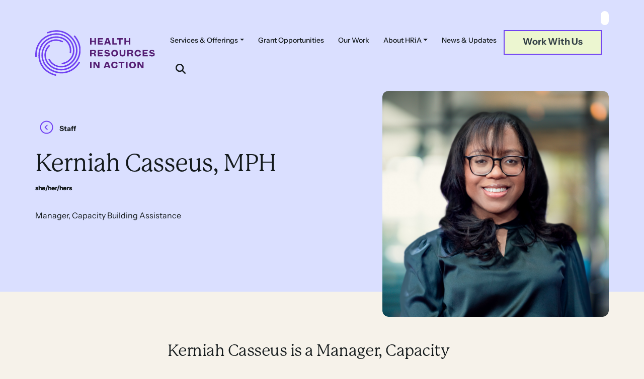

--- FILE ---
content_type: text/html; charset=utf-8
request_url: https://www.google.com/recaptcha/api2/anchor?ar=1&k=6Lcj7c0qAAAAACZ0ZmT86U5Vt-YQNXFwhy3ZwQX6&co=aHR0cHM6Ly9ocmlhLm9yZzo0NDM.&hl=en&v=PoyoqOPhxBO7pBk68S4YbpHZ&size=invisible&anchor-ms=20000&execute-ms=30000&cb=e1f6q06d9tcx
body_size: 48532
content:
<!DOCTYPE HTML><html dir="ltr" lang="en"><head><meta http-equiv="Content-Type" content="text/html; charset=UTF-8">
<meta http-equiv="X-UA-Compatible" content="IE=edge">
<title>reCAPTCHA</title>
<style type="text/css">
/* cyrillic-ext */
@font-face {
  font-family: 'Roboto';
  font-style: normal;
  font-weight: 400;
  font-stretch: 100%;
  src: url(//fonts.gstatic.com/s/roboto/v48/KFO7CnqEu92Fr1ME7kSn66aGLdTylUAMa3GUBHMdazTgWw.woff2) format('woff2');
  unicode-range: U+0460-052F, U+1C80-1C8A, U+20B4, U+2DE0-2DFF, U+A640-A69F, U+FE2E-FE2F;
}
/* cyrillic */
@font-face {
  font-family: 'Roboto';
  font-style: normal;
  font-weight: 400;
  font-stretch: 100%;
  src: url(//fonts.gstatic.com/s/roboto/v48/KFO7CnqEu92Fr1ME7kSn66aGLdTylUAMa3iUBHMdazTgWw.woff2) format('woff2');
  unicode-range: U+0301, U+0400-045F, U+0490-0491, U+04B0-04B1, U+2116;
}
/* greek-ext */
@font-face {
  font-family: 'Roboto';
  font-style: normal;
  font-weight: 400;
  font-stretch: 100%;
  src: url(//fonts.gstatic.com/s/roboto/v48/KFO7CnqEu92Fr1ME7kSn66aGLdTylUAMa3CUBHMdazTgWw.woff2) format('woff2');
  unicode-range: U+1F00-1FFF;
}
/* greek */
@font-face {
  font-family: 'Roboto';
  font-style: normal;
  font-weight: 400;
  font-stretch: 100%;
  src: url(//fonts.gstatic.com/s/roboto/v48/KFO7CnqEu92Fr1ME7kSn66aGLdTylUAMa3-UBHMdazTgWw.woff2) format('woff2');
  unicode-range: U+0370-0377, U+037A-037F, U+0384-038A, U+038C, U+038E-03A1, U+03A3-03FF;
}
/* math */
@font-face {
  font-family: 'Roboto';
  font-style: normal;
  font-weight: 400;
  font-stretch: 100%;
  src: url(//fonts.gstatic.com/s/roboto/v48/KFO7CnqEu92Fr1ME7kSn66aGLdTylUAMawCUBHMdazTgWw.woff2) format('woff2');
  unicode-range: U+0302-0303, U+0305, U+0307-0308, U+0310, U+0312, U+0315, U+031A, U+0326-0327, U+032C, U+032F-0330, U+0332-0333, U+0338, U+033A, U+0346, U+034D, U+0391-03A1, U+03A3-03A9, U+03B1-03C9, U+03D1, U+03D5-03D6, U+03F0-03F1, U+03F4-03F5, U+2016-2017, U+2034-2038, U+203C, U+2040, U+2043, U+2047, U+2050, U+2057, U+205F, U+2070-2071, U+2074-208E, U+2090-209C, U+20D0-20DC, U+20E1, U+20E5-20EF, U+2100-2112, U+2114-2115, U+2117-2121, U+2123-214F, U+2190, U+2192, U+2194-21AE, U+21B0-21E5, U+21F1-21F2, U+21F4-2211, U+2213-2214, U+2216-22FF, U+2308-230B, U+2310, U+2319, U+231C-2321, U+2336-237A, U+237C, U+2395, U+239B-23B7, U+23D0, U+23DC-23E1, U+2474-2475, U+25AF, U+25B3, U+25B7, U+25BD, U+25C1, U+25CA, U+25CC, U+25FB, U+266D-266F, U+27C0-27FF, U+2900-2AFF, U+2B0E-2B11, U+2B30-2B4C, U+2BFE, U+3030, U+FF5B, U+FF5D, U+1D400-1D7FF, U+1EE00-1EEFF;
}
/* symbols */
@font-face {
  font-family: 'Roboto';
  font-style: normal;
  font-weight: 400;
  font-stretch: 100%;
  src: url(//fonts.gstatic.com/s/roboto/v48/KFO7CnqEu92Fr1ME7kSn66aGLdTylUAMaxKUBHMdazTgWw.woff2) format('woff2');
  unicode-range: U+0001-000C, U+000E-001F, U+007F-009F, U+20DD-20E0, U+20E2-20E4, U+2150-218F, U+2190, U+2192, U+2194-2199, U+21AF, U+21E6-21F0, U+21F3, U+2218-2219, U+2299, U+22C4-22C6, U+2300-243F, U+2440-244A, U+2460-24FF, U+25A0-27BF, U+2800-28FF, U+2921-2922, U+2981, U+29BF, U+29EB, U+2B00-2BFF, U+4DC0-4DFF, U+FFF9-FFFB, U+10140-1018E, U+10190-1019C, U+101A0, U+101D0-101FD, U+102E0-102FB, U+10E60-10E7E, U+1D2C0-1D2D3, U+1D2E0-1D37F, U+1F000-1F0FF, U+1F100-1F1AD, U+1F1E6-1F1FF, U+1F30D-1F30F, U+1F315, U+1F31C, U+1F31E, U+1F320-1F32C, U+1F336, U+1F378, U+1F37D, U+1F382, U+1F393-1F39F, U+1F3A7-1F3A8, U+1F3AC-1F3AF, U+1F3C2, U+1F3C4-1F3C6, U+1F3CA-1F3CE, U+1F3D4-1F3E0, U+1F3ED, U+1F3F1-1F3F3, U+1F3F5-1F3F7, U+1F408, U+1F415, U+1F41F, U+1F426, U+1F43F, U+1F441-1F442, U+1F444, U+1F446-1F449, U+1F44C-1F44E, U+1F453, U+1F46A, U+1F47D, U+1F4A3, U+1F4B0, U+1F4B3, U+1F4B9, U+1F4BB, U+1F4BF, U+1F4C8-1F4CB, U+1F4D6, U+1F4DA, U+1F4DF, U+1F4E3-1F4E6, U+1F4EA-1F4ED, U+1F4F7, U+1F4F9-1F4FB, U+1F4FD-1F4FE, U+1F503, U+1F507-1F50B, U+1F50D, U+1F512-1F513, U+1F53E-1F54A, U+1F54F-1F5FA, U+1F610, U+1F650-1F67F, U+1F687, U+1F68D, U+1F691, U+1F694, U+1F698, U+1F6AD, U+1F6B2, U+1F6B9-1F6BA, U+1F6BC, U+1F6C6-1F6CF, U+1F6D3-1F6D7, U+1F6E0-1F6EA, U+1F6F0-1F6F3, U+1F6F7-1F6FC, U+1F700-1F7FF, U+1F800-1F80B, U+1F810-1F847, U+1F850-1F859, U+1F860-1F887, U+1F890-1F8AD, U+1F8B0-1F8BB, U+1F8C0-1F8C1, U+1F900-1F90B, U+1F93B, U+1F946, U+1F984, U+1F996, U+1F9E9, U+1FA00-1FA6F, U+1FA70-1FA7C, U+1FA80-1FA89, U+1FA8F-1FAC6, U+1FACE-1FADC, U+1FADF-1FAE9, U+1FAF0-1FAF8, U+1FB00-1FBFF;
}
/* vietnamese */
@font-face {
  font-family: 'Roboto';
  font-style: normal;
  font-weight: 400;
  font-stretch: 100%;
  src: url(//fonts.gstatic.com/s/roboto/v48/KFO7CnqEu92Fr1ME7kSn66aGLdTylUAMa3OUBHMdazTgWw.woff2) format('woff2');
  unicode-range: U+0102-0103, U+0110-0111, U+0128-0129, U+0168-0169, U+01A0-01A1, U+01AF-01B0, U+0300-0301, U+0303-0304, U+0308-0309, U+0323, U+0329, U+1EA0-1EF9, U+20AB;
}
/* latin-ext */
@font-face {
  font-family: 'Roboto';
  font-style: normal;
  font-weight: 400;
  font-stretch: 100%;
  src: url(//fonts.gstatic.com/s/roboto/v48/KFO7CnqEu92Fr1ME7kSn66aGLdTylUAMa3KUBHMdazTgWw.woff2) format('woff2');
  unicode-range: U+0100-02BA, U+02BD-02C5, U+02C7-02CC, U+02CE-02D7, U+02DD-02FF, U+0304, U+0308, U+0329, U+1D00-1DBF, U+1E00-1E9F, U+1EF2-1EFF, U+2020, U+20A0-20AB, U+20AD-20C0, U+2113, U+2C60-2C7F, U+A720-A7FF;
}
/* latin */
@font-face {
  font-family: 'Roboto';
  font-style: normal;
  font-weight: 400;
  font-stretch: 100%;
  src: url(//fonts.gstatic.com/s/roboto/v48/KFO7CnqEu92Fr1ME7kSn66aGLdTylUAMa3yUBHMdazQ.woff2) format('woff2');
  unicode-range: U+0000-00FF, U+0131, U+0152-0153, U+02BB-02BC, U+02C6, U+02DA, U+02DC, U+0304, U+0308, U+0329, U+2000-206F, U+20AC, U+2122, U+2191, U+2193, U+2212, U+2215, U+FEFF, U+FFFD;
}
/* cyrillic-ext */
@font-face {
  font-family: 'Roboto';
  font-style: normal;
  font-weight: 500;
  font-stretch: 100%;
  src: url(//fonts.gstatic.com/s/roboto/v48/KFO7CnqEu92Fr1ME7kSn66aGLdTylUAMa3GUBHMdazTgWw.woff2) format('woff2');
  unicode-range: U+0460-052F, U+1C80-1C8A, U+20B4, U+2DE0-2DFF, U+A640-A69F, U+FE2E-FE2F;
}
/* cyrillic */
@font-face {
  font-family: 'Roboto';
  font-style: normal;
  font-weight: 500;
  font-stretch: 100%;
  src: url(//fonts.gstatic.com/s/roboto/v48/KFO7CnqEu92Fr1ME7kSn66aGLdTylUAMa3iUBHMdazTgWw.woff2) format('woff2');
  unicode-range: U+0301, U+0400-045F, U+0490-0491, U+04B0-04B1, U+2116;
}
/* greek-ext */
@font-face {
  font-family: 'Roboto';
  font-style: normal;
  font-weight: 500;
  font-stretch: 100%;
  src: url(//fonts.gstatic.com/s/roboto/v48/KFO7CnqEu92Fr1ME7kSn66aGLdTylUAMa3CUBHMdazTgWw.woff2) format('woff2');
  unicode-range: U+1F00-1FFF;
}
/* greek */
@font-face {
  font-family: 'Roboto';
  font-style: normal;
  font-weight: 500;
  font-stretch: 100%;
  src: url(//fonts.gstatic.com/s/roboto/v48/KFO7CnqEu92Fr1ME7kSn66aGLdTylUAMa3-UBHMdazTgWw.woff2) format('woff2');
  unicode-range: U+0370-0377, U+037A-037F, U+0384-038A, U+038C, U+038E-03A1, U+03A3-03FF;
}
/* math */
@font-face {
  font-family: 'Roboto';
  font-style: normal;
  font-weight: 500;
  font-stretch: 100%;
  src: url(//fonts.gstatic.com/s/roboto/v48/KFO7CnqEu92Fr1ME7kSn66aGLdTylUAMawCUBHMdazTgWw.woff2) format('woff2');
  unicode-range: U+0302-0303, U+0305, U+0307-0308, U+0310, U+0312, U+0315, U+031A, U+0326-0327, U+032C, U+032F-0330, U+0332-0333, U+0338, U+033A, U+0346, U+034D, U+0391-03A1, U+03A3-03A9, U+03B1-03C9, U+03D1, U+03D5-03D6, U+03F0-03F1, U+03F4-03F5, U+2016-2017, U+2034-2038, U+203C, U+2040, U+2043, U+2047, U+2050, U+2057, U+205F, U+2070-2071, U+2074-208E, U+2090-209C, U+20D0-20DC, U+20E1, U+20E5-20EF, U+2100-2112, U+2114-2115, U+2117-2121, U+2123-214F, U+2190, U+2192, U+2194-21AE, U+21B0-21E5, U+21F1-21F2, U+21F4-2211, U+2213-2214, U+2216-22FF, U+2308-230B, U+2310, U+2319, U+231C-2321, U+2336-237A, U+237C, U+2395, U+239B-23B7, U+23D0, U+23DC-23E1, U+2474-2475, U+25AF, U+25B3, U+25B7, U+25BD, U+25C1, U+25CA, U+25CC, U+25FB, U+266D-266F, U+27C0-27FF, U+2900-2AFF, U+2B0E-2B11, U+2B30-2B4C, U+2BFE, U+3030, U+FF5B, U+FF5D, U+1D400-1D7FF, U+1EE00-1EEFF;
}
/* symbols */
@font-face {
  font-family: 'Roboto';
  font-style: normal;
  font-weight: 500;
  font-stretch: 100%;
  src: url(//fonts.gstatic.com/s/roboto/v48/KFO7CnqEu92Fr1ME7kSn66aGLdTylUAMaxKUBHMdazTgWw.woff2) format('woff2');
  unicode-range: U+0001-000C, U+000E-001F, U+007F-009F, U+20DD-20E0, U+20E2-20E4, U+2150-218F, U+2190, U+2192, U+2194-2199, U+21AF, U+21E6-21F0, U+21F3, U+2218-2219, U+2299, U+22C4-22C6, U+2300-243F, U+2440-244A, U+2460-24FF, U+25A0-27BF, U+2800-28FF, U+2921-2922, U+2981, U+29BF, U+29EB, U+2B00-2BFF, U+4DC0-4DFF, U+FFF9-FFFB, U+10140-1018E, U+10190-1019C, U+101A0, U+101D0-101FD, U+102E0-102FB, U+10E60-10E7E, U+1D2C0-1D2D3, U+1D2E0-1D37F, U+1F000-1F0FF, U+1F100-1F1AD, U+1F1E6-1F1FF, U+1F30D-1F30F, U+1F315, U+1F31C, U+1F31E, U+1F320-1F32C, U+1F336, U+1F378, U+1F37D, U+1F382, U+1F393-1F39F, U+1F3A7-1F3A8, U+1F3AC-1F3AF, U+1F3C2, U+1F3C4-1F3C6, U+1F3CA-1F3CE, U+1F3D4-1F3E0, U+1F3ED, U+1F3F1-1F3F3, U+1F3F5-1F3F7, U+1F408, U+1F415, U+1F41F, U+1F426, U+1F43F, U+1F441-1F442, U+1F444, U+1F446-1F449, U+1F44C-1F44E, U+1F453, U+1F46A, U+1F47D, U+1F4A3, U+1F4B0, U+1F4B3, U+1F4B9, U+1F4BB, U+1F4BF, U+1F4C8-1F4CB, U+1F4D6, U+1F4DA, U+1F4DF, U+1F4E3-1F4E6, U+1F4EA-1F4ED, U+1F4F7, U+1F4F9-1F4FB, U+1F4FD-1F4FE, U+1F503, U+1F507-1F50B, U+1F50D, U+1F512-1F513, U+1F53E-1F54A, U+1F54F-1F5FA, U+1F610, U+1F650-1F67F, U+1F687, U+1F68D, U+1F691, U+1F694, U+1F698, U+1F6AD, U+1F6B2, U+1F6B9-1F6BA, U+1F6BC, U+1F6C6-1F6CF, U+1F6D3-1F6D7, U+1F6E0-1F6EA, U+1F6F0-1F6F3, U+1F6F7-1F6FC, U+1F700-1F7FF, U+1F800-1F80B, U+1F810-1F847, U+1F850-1F859, U+1F860-1F887, U+1F890-1F8AD, U+1F8B0-1F8BB, U+1F8C0-1F8C1, U+1F900-1F90B, U+1F93B, U+1F946, U+1F984, U+1F996, U+1F9E9, U+1FA00-1FA6F, U+1FA70-1FA7C, U+1FA80-1FA89, U+1FA8F-1FAC6, U+1FACE-1FADC, U+1FADF-1FAE9, U+1FAF0-1FAF8, U+1FB00-1FBFF;
}
/* vietnamese */
@font-face {
  font-family: 'Roboto';
  font-style: normal;
  font-weight: 500;
  font-stretch: 100%;
  src: url(//fonts.gstatic.com/s/roboto/v48/KFO7CnqEu92Fr1ME7kSn66aGLdTylUAMa3OUBHMdazTgWw.woff2) format('woff2');
  unicode-range: U+0102-0103, U+0110-0111, U+0128-0129, U+0168-0169, U+01A0-01A1, U+01AF-01B0, U+0300-0301, U+0303-0304, U+0308-0309, U+0323, U+0329, U+1EA0-1EF9, U+20AB;
}
/* latin-ext */
@font-face {
  font-family: 'Roboto';
  font-style: normal;
  font-weight: 500;
  font-stretch: 100%;
  src: url(//fonts.gstatic.com/s/roboto/v48/KFO7CnqEu92Fr1ME7kSn66aGLdTylUAMa3KUBHMdazTgWw.woff2) format('woff2');
  unicode-range: U+0100-02BA, U+02BD-02C5, U+02C7-02CC, U+02CE-02D7, U+02DD-02FF, U+0304, U+0308, U+0329, U+1D00-1DBF, U+1E00-1E9F, U+1EF2-1EFF, U+2020, U+20A0-20AB, U+20AD-20C0, U+2113, U+2C60-2C7F, U+A720-A7FF;
}
/* latin */
@font-face {
  font-family: 'Roboto';
  font-style: normal;
  font-weight: 500;
  font-stretch: 100%;
  src: url(//fonts.gstatic.com/s/roboto/v48/KFO7CnqEu92Fr1ME7kSn66aGLdTylUAMa3yUBHMdazQ.woff2) format('woff2');
  unicode-range: U+0000-00FF, U+0131, U+0152-0153, U+02BB-02BC, U+02C6, U+02DA, U+02DC, U+0304, U+0308, U+0329, U+2000-206F, U+20AC, U+2122, U+2191, U+2193, U+2212, U+2215, U+FEFF, U+FFFD;
}
/* cyrillic-ext */
@font-face {
  font-family: 'Roboto';
  font-style: normal;
  font-weight: 900;
  font-stretch: 100%;
  src: url(//fonts.gstatic.com/s/roboto/v48/KFO7CnqEu92Fr1ME7kSn66aGLdTylUAMa3GUBHMdazTgWw.woff2) format('woff2');
  unicode-range: U+0460-052F, U+1C80-1C8A, U+20B4, U+2DE0-2DFF, U+A640-A69F, U+FE2E-FE2F;
}
/* cyrillic */
@font-face {
  font-family: 'Roboto';
  font-style: normal;
  font-weight: 900;
  font-stretch: 100%;
  src: url(//fonts.gstatic.com/s/roboto/v48/KFO7CnqEu92Fr1ME7kSn66aGLdTylUAMa3iUBHMdazTgWw.woff2) format('woff2');
  unicode-range: U+0301, U+0400-045F, U+0490-0491, U+04B0-04B1, U+2116;
}
/* greek-ext */
@font-face {
  font-family: 'Roboto';
  font-style: normal;
  font-weight: 900;
  font-stretch: 100%;
  src: url(//fonts.gstatic.com/s/roboto/v48/KFO7CnqEu92Fr1ME7kSn66aGLdTylUAMa3CUBHMdazTgWw.woff2) format('woff2');
  unicode-range: U+1F00-1FFF;
}
/* greek */
@font-face {
  font-family: 'Roboto';
  font-style: normal;
  font-weight: 900;
  font-stretch: 100%;
  src: url(//fonts.gstatic.com/s/roboto/v48/KFO7CnqEu92Fr1ME7kSn66aGLdTylUAMa3-UBHMdazTgWw.woff2) format('woff2');
  unicode-range: U+0370-0377, U+037A-037F, U+0384-038A, U+038C, U+038E-03A1, U+03A3-03FF;
}
/* math */
@font-face {
  font-family: 'Roboto';
  font-style: normal;
  font-weight: 900;
  font-stretch: 100%;
  src: url(//fonts.gstatic.com/s/roboto/v48/KFO7CnqEu92Fr1ME7kSn66aGLdTylUAMawCUBHMdazTgWw.woff2) format('woff2');
  unicode-range: U+0302-0303, U+0305, U+0307-0308, U+0310, U+0312, U+0315, U+031A, U+0326-0327, U+032C, U+032F-0330, U+0332-0333, U+0338, U+033A, U+0346, U+034D, U+0391-03A1, U+03A3-03A9, U+03B1-03C9, U+03D1, U+03D5-03D6, U+03F0-03F1, U+03F4-03F5, U+2016-2017, U+2034-2038, U+203C, U+2040, U+2043, U+2047, U+2050, U+2057, U+205F, U+2070-2071, U+2074-208E, U+2090-209C, U+20D0-20DC, U+20E1, U+20E5-20EF, U+2100-2112, U+2114-2115, U+2117-2121, U+2123-214F, U+2190, U+2192, U+2194-21AE, U+21B0-21E5, U+21F1-21F2, U+21F4-2211, U+2213-2214, U+2216-22FF, U+2308-230B, U+2310, U+2319, U+231C-2321, U+2336-237A, U+237C, U+2395, U+239B-23B7, U+23D0, U+23DC-23E1, U+2474-2475, U+25AF, U+25B3, U+25B7, U+25BD, U+25C1, U+25CA, U+25CC, U+25FB, U+266D-266F, U+27C0-27FF, U+2900-2AFF, U+2B0E-2B11, U+2B30-2B4C, U+2BFE, U+3030, U+FF5B, U+FF5D, U+1D400-1D7FF, U+1EE00-1EEFF;
}
/* symbols */
@font-face {
  font-family: 'Roboto';
  font-style: normal;
  font-weight: 900;
  font-stretch: 100%;
  src: url(//fonts.gstatic.com/s/roboto/v48/KFO7CnqEu92Fr1ME7kSn66aGLdTylUAMaxKUBHMdazTgWw.woff2) format('woff2');
  unicode-range: U+0001-000C, U+000E-001F, U+007F-009F, U+20DD-20E0, U+20E2-20E4, U+2150-218F, U+2190, U+2192, U+2194-2199, U+21AF, U+21E6-21F0, U+21F3, U+2218-2219, U+2299, U+22C4-22C6, U+2300-243F, U+2440-244A, U+2460-24FF, U+25A0-27BF, U+2800-28FF, U+2921-2922, U+2981, U+29BF, U+29EB, U+2B00-2BFF, U+4DC0-4DFF, U+FFF9-FFFB, U+10140-1018E, U+10190-1019C, U+101A0, U+101D0-101FD, U+102E0-102FB, U+10E60-10E7E, U+1D2C0-1D2D3, U+1D2E0-1D37F, U+1F000-1F0FF, U+1F100-1F1AD, U+1F1E6-1F1FF, U+1F30D-1F30F, U+1F315, U+1F31C, U+1F31E, U+1F320-1F32C, U+1F336, U+1F378, U+1F37D, U+1F382, U+1F393-1F39F, U+1F3A7-1F3A8, U+1F3AC-1F3AF, U+1F3C2, U+1F3C4-1F3C6, U+1F3CA-1F3CE, U+1F3D4-1F3E0, U+1F3ED, U+1F3F1-1F3F3, U+1F3F5-1F3F7, U+1F408, U+1F415, U+1F41F, U+1F426, U+1F43F, U+1F441-1F442, U+1F444, U+1F446-1F449, U+1F44C-1F44E, U+1F453, U+1F46A, U+1F47D, U+1F4A3, U+1F4B0, U+1F4B3, U+1F4B9, U+1F4BB, U+1F4BF, U+1F4C8-1F4CB, U+1F4D6, U+1F4DA, U+1F4DF, U+1F4E3-1F4E6, U+1F4EA-1F4ED, U+1F4F7, U+1F4F9-1F4FB, U+1F4FD-1F4FE, U+1F503, U+1F507-1F50B, U+1F50D, U+1F512-1F513, U+1F53E-1F54A, U+1F54F-1F5FA, U+1F610, U+1F650-1F67F, U+1F687, U+1F68D, U+1F691, U+1F694, U+1F698, U+1F6AD, U+1F6B2, U+1F6B9-1F6BA, U+1F6BC, U+1F6C6-1F6CF, U+1F6D3-1F6D7, U+1F6E0-1F6EA, U+1F6F0-1F6F3, U+1F6F7-1F6FC, U+1F700-1F7FF, U+1F800-1F80B, U+1F810-1F847, U+1F850-1F859, U+1F860-1F887, U+1F890-1F8AD, U+1F8B0-1F8BB, U+1F8C0-1F8C1, U+1F900-1F90B, U+1F93B, U+1F946, U+1F984, U+1F996, U+1F9E9, U+1FA00-1FA6F, U+1FA70-1FA7C, U+1FA80-1FA89, U+1FA8F-1FAC6, U+1FACE-1FADC, U+1FADF-1FAE9, U+1FAF0-1FAF8, U+1FB00-1FBFF;
}
/* vietnamese */
@font-face {
  font-family: 'Roboto';
  font-style: normal;
  font-weight: 900;
  font-stretch: 100%;
  src: url(//fonts.gstatic.com/s/roboto/v48/KFO7CnqEu92Fr1ME7kSn66aGLdTylUAMa3OUBHMdazTgWw.woff2) format('woff2');
  unicode-range: U+0102-0103, U+0110-0111, U+0128-0129, U+0168-0169, U+01A0-01A1, U+01AF-01B0, U+0300-0301, U+0303-0304, U+0308-0309, U+0323, U+0329, U+1EA0-1EF9, U+20AB;
}
/* latin-ext */
@font-face {
  font-family: 'Roboto';
  font-style: normal;
  font-weight: 900;
  font-stretch: 100%;
  src: url(//fonts.gstatic.com/s/roboto/v48/KFO7CnqEu92Fr1ME7kSn66aGLdTylUAMa3KUBHMdazTgWw.woff2) format('woff2');
  unicode-range: U+0100-02BA, U+02BD-02C5, U+02C7-02CC, U+02CE-02D7, U+02DD-02FF, U+0304, U+0308, U+0329, U+1D00-1DBF, U+1E00-1E9F, U+1EF2-1EFF, U+2020, U+20A0-20AB, U+20AD-20C0, U+2113, U+2C60-2C7F, U+A720-A7FF;
}
/* latin */
@font-face {
  font-family: 'Roboto';
  font-style: normal;
  font-weight: 900;
  font-stretch: 100%;
  src: url(//fonts.gstatic.com/s/roboto/v48/KFO7CnqEu92Fr1ME7kSn66aGLdTylUAMa3yUBHMdazQ.woff2) format('woff2');
  unicode-range: U+0000-00FF, U+0131, U+0152-0153, U+02BB-02BC, U+02C6, U+02DA, U+02DC, U+0304, U+0308, U+0329, U+2000-206F, U+20AC, U+2122, U+2191, U+2193, U+2212, U+2215, U+FEFF, U+FFFD;
}

</style>
<link rel="stylesheet" type="text/css" href="https://www.gstatic.com/recaptcha/releases/PoyoqOPhxBO7pBk68S4YbpHZ/styles__ltr.css">
<script nonce="Bg8EAj6cP0yHy7WQtNvCeA" type="text/javascript">window['__recaptcha_api'] = 'https://www.google.com/recaptcha/api2/';</script>
<script type="text/javascript" src="https://www.gstatic.com/recaptcha/releases/PoyoqOPhxBO7pBk68S4YbpHZ/recaptcha__en.js" nonce="Bg8EAj6cP0yHy7WQtNvCeA">
      
    </script></head>
<body><div id="rc-anchor-alert" class="rc-anchor-alert"></div>
<input type="hidden" id="recaptcha-token" value="[base64]">
<script type="text/javascript" nonce="Bg8EAj6cP0yHy7WQtNvCeA">
      recaptcha.anchor.Main.init("[\x22ainput\x22,[\x22bgdata\x22,\x22\x22,\[base64]/[base64]/[base64]/[base64]/[base64]/UltsKytdPUU6KEU8MjA0OD9SW2wrK109RT4+NnwxOTI6KChFJjY0NTEyKT09NTUyOTYmJk0rMTxjLmxlbmd0aCYmKGMuY2hhckNvZGVBdChNKzEpJjY0NTEyKT09NTYzMjA/[base64]/[base64]/[base64]/[base64]/[base64]/[base64]/[base64]\x22,\[base64]\x22,\x22dn7DrkVzw7nDmQQcwpY1K2zDuiNvw4s6CAnDmC3DuGPCiGVzMns4BsOpw69cHMKFNhbDucOFwpjDhcOrTsOKd8KZwrfDsg7DncOMUGocw6/[base64]/CiMOWZyszW8OUXsOIwrrDlcOmPBXDkcKGw5Q1w44wSwDDkMKQbTLCoHJAw43CvsKwfcKAwoDCg08gw7bDkcKWD8OHMsOIwrwpNGnCoQMrZ3hWwoDCvSA3PsKQw4TCvibDgMOowpYqHwnCtn/Ci8OGwpJuAlVcwpcwdF7CuB/CjcOZTSsRwrDDvhgaf0EIU1IiSy7DuyFtw6Yxw6pNCsKYw4h4QsO/QsKtwrllw44nTBt4w6zDiEZ+w4V8A8Odw5UCwofDg17ChQkad8OIw6ZSwrJrXsKnwq/DszjDkwTDscKIw7/DvV51XTh5wrnDtxcSw7XCgRnCoFXCikMewpxAdcKAw6Q/wpN8w7wkEsKvw43ChMKew4l6SE7DpcOYPyMxEcKbWcOpKh/DpsONKcKTBiZLYcKeT3TCgMOWw7nDt8O2IhvDrsOrw4LDo8KkPR8YwofCu0XCk1Yvw48qPMK3w7sEwq0WUsKfwqHChgbChS49wonCp8KbAiLDg8O/[base64]/CicKAaHddwql+ZhrCr8OUwr8KwqlTwoXCh3PDvcKNMULCgjdefsOOQ13DoAcTWMKDw4lwb3BDYMOdw4tgBcKyHcONEEZsDgHCg8KlSMONQHjCgcO9RhXCvQzCmQZaw5DDoEwld8ONwr/DjkUHJR0Sw6fDkcKkbxRuDcOiJsKew7bCv1nDlcONDsOhw5dyw5jCr8K5w4nDm3jDsVDDosOdwpjClX7CjVzCnsK0w64Vw45cwoBPeDgvw4nDscKVw5MlwqjDn8KgccODwq9gOMKLw6QDN1TCqn15w6xOw68Dw6I3wqPCksOBFhLCgE/Dnj/[base64]/DpG8RUcO3wpNObGRIfQfDksKiw4paWsK9FnPCqTvDmsK1w5tfwqIqwpTDvXLDjkwRwpfCrsKvwqhrN8KLX8ONLDfDrMK5PlZHwodufwkTUF3CnMK8wqgpYghaFsKZwpbCj0vCisK9w6B/wotrwqnDhMKKMUcyBcOmJhXCuBzDnMOKwrVuOmXCqcODSXfDrcKZw6EXw7J8wotAN1LDvsOVMsKyWsKyZl1XwrLCsnt4Nw3CvlFlLsK5N0lvw5DCl8OsB0PDkMODG8OBw6jDq8KbM8O+w7Q4wofDsMOgCMOcw5fDj8KhaMOmMljCkxHCmDIUScK5wrvDgcO/w7RMw74VK8Kew7RoIhLDsAZBK8O9KsKzcTs4w4pnfsOsdMKAwqbCuMKwwqJdaRXCo8O3wo/CohnDjCLDn8OSOsKAwqTDsl/Dg0vDv0rCs1QGwpk8ZsOaw5DCjsOWw4gewoPDlsOcQydaw51eXcOLVGB0wqcow4vDqXJmXm3CkA/CvMKZw4xQX8OZwrgOw5Apw6rDvMKzAF9XwpHCtEQtX8KBEcKZGMOqwrXCi3AESMKFwozCmcOYJ2Jew7HDpsOWwrZmY8Onw57CmAM2V3vDuybDp8Ovw4ATw6PDtsKnwoXDtjTDmF/[base64]/w6c+wrZNw4HChy7CgcOowrMnwpTCkhsJwoxLWMOwFX/Co8KLw6fDjy3DosKBwqnCqglawoBmwrUAwrpww7cEHcODHmXCpV7CuMOoJXrCqsK7wp3DvcKrTlcKw4vDoBZUdCbDlnnCvG8Kwol3wqTDvMOcJ25swrAFWMKIMg/[base64]/CmTIRwoIPc8Krw4TChsKYRMKEAAbDksOSw7vCrD0+SzUDwr4rSsKaJcK+Bi/CvcKUwrTCisO5JMKkcwQnRk98w57DqH4gwp/Di2fCsGsYwoDCl8OHw5HDlW/[base64]/w6bDrsOEanpHal/Cr8ODwp3Ct8K2T8OmccOXKcKqXcK9CsOndT3CpQF2P8KzwprDoMKrwqHCs040H8K4w4PDmcObfXErw5HDocKRMQfCniwHUAzCpSUlccO1fDbDrQMsS3XCtcKbWDvCi3wdwq1XEsO+YcK1w5TDusOawq9Ywq/CvRLClMKRwrbDqlgFw7DCjsKGwqw9wpJ8BMKUw6IDGsKdZl4zwpfCgcKGwp95wotdw4HCtcKbYsK8DcOkG8O6C8K3w5lvFg7DljHDisOuwqd8LcOZfMKTPHTDpsKpwpY1wpPCnF7Dk2HCl8K9w7xvw7JMaMKVwofClMOzW8KncMOVwq/[base64]/wp/Di8OMwphxeQEgwofCosOgR1LChcOUY8KLw5lhw5c6U8KZK8OZHcOzw4c0LMO2FiTClSAHTAR4w4HDqUFewoHCu8KxMMOWLMOrw7bDuMO0GVvDrcONOloMw5nCrsOIM8KQI3PDhcKaXjXDv8Kiwox/w5QywqrDmMOTZ15sIMO2U07Cn2J/[base64]/[base64]/Dv8K9YHbDnhdow6h8w6RgUsKZWnHDv14jQMOdKsKxw7bDtMKmRFdOYcOubUUjw5jCrEZsCUhHPkZUMxJtVsKVcMKEwo4qK8OoLsOdBsKnCMO3TMOFIsKkacObw4wGw4Y8YsOEw6x7ZzUkG1pGHcKaRj9SUlJpwpjCi8Ouw49kwpM4w4AswrpANQt0THrDj8KRwrcVal/Dv8OadsKLw6bDv8OWTsK9TRzDnmXCtyAPwo3Cu8ODeAXCocOySMOBwogEw5TDlBhLw6tcdT4CwprDgD/CrcOpAcKFwpLChsKXw4TCswHCnsK2bsOcwoIkwqXDssKFwozCosKAbcO5U0ZzUMKXICjDsQ/CpcKrLsOjwpLDmsO7G180wo/[base64]/DtMOLw5jCtgwJDykuw5XChU5xwqLDrmDCrMOxwr4DJV7Cs8OiKRnDvcO4UVTCrQLCm1lPdMKqw5TCpMKSwohRDcKVWsKkwrMaw7HCjkV+bsOWYcOVbgQhw7DDqHAVwpQ1DMKYBsOxH2rDr08qMcONwq/CqCzDv8OKWsKLZHEoIFEUw7JXBA7Dsl8Dw5jDlGTCmlZOEwDDghLDj8KZw4kzw4fDhMK0LcOEa35bQcOBwoUGGm/DncKRA8KswojDhz9XNcKbw6ppbcOsw6A2azBWwoZfw7vCvm4dD8K3w6DDoMKmMMKiw5o9w5tmwoAjw7Ujdn47wq/[base64]/FsKWw5BOw5oHGcK0wq/DgMOtJ3nCtX0SMDnDkDoDwrsmw4DDsTUDKlDDnl85GMO+EERfwoR0CBQtwrTDpsKsWW4mwqwJwrQXw4F1P8ODEcKEw5LCqMKsw6nCnMOXwrsUwprCvAMTwr/CryDDpMKRKQ3Dl03DusOhccOOH3VEw4EOw4gLPlzCsh5Awqg5w79rIlINVsOFK8OPDsK/FsOlw75BwovCiMOCI2LClWdgwo8XFcKDw7TDnXhDZHDDsDvCgl5Iw5rCrA42b8O6JCHCkW/[base64]/CSQCwpHCk27DmgvCn8OGwqM6wqQkwq7DhsKsw69JYcODwq/DpMO6AAvCpkLDr8KtwqIQwrAPw4YfI3nCjUAJw6Q2XwLCr8OTQ8OzBTvClmQaBsO4wqELamcSPcOew6XCmToBwq3Dv8KBwpHDrMOrGxt5UsKKwq7CnsOMQmXCr8O7w7bCvAvCusOow6/CgsK8w68Wa2jDocKDYcO4DSXCm8Kow4TDlR8sw4TDkHgdw53CthoOw5jCjcKBw7IuwqQEwq/DjMKwfMOKwrXDjwRlw7sfwrdzw6LDtsO5w5IMwrFMC8OjMRPDv1vCo8ODw7o8w64dw60hw5wscggGLMK0GsK2wrYHNmLDtgDDnMKPb0cxAsKcMFpew70Lw5XDlsOiw4/CvcKMJMK0ccOOCljCmsKxKcKgwq/[base64]/CuFNEb8KFSR7CtsOZw44kWBF7ZnhZOMOSwqDCs8O8AHXDqj0JD3MYTibCsi12eSYlYAUhecKxHVjDncOCKMKBwpXDncKxcn19UDbCiMOjXsKkw63DsG7DskXDmcO5wqHCtRp9HMK3wrjCliXCtGPDoMK8w4XDocOEfhRXMk/[base64]/[base64]/[base64]/DhTrDsBUwV03DhBHCml1BeBkFw5HDgMO0SHvDgU53F0xsccO6w7PDrU9Gw7gow6okw4AlwqfCnMKONCPDssK+wpUrw4HDgk0VwqFCGk49SkbCvXLCr1Q8w4cBc8OdOSENw43CisORwovDgiEKCsOBw7psQlcMwqHCtMKqworDh8OOw4DCjcOSw5/DocKAYWxtwq7CtjR8OirDo8ONGMOaw5rDlcOZw6ZLw47CkcOswrPCnMOOLUvCjW1fw5nCr2bCgGjDtMORw4c7ZcKObMKdBkrCuDgTw4PCs8Odwr9bw4fDjsKIwoLDkkgIN8Ogw6DClsKQw71cWcOOcVjCpMODEQnDu8KOXcKTeV5IW3sDwoo/XThFfMOmfMKfw5LCq8KHw7YaU8ORYcKHDjB7JMKKw7XDv0jCjEbCvFPDs3xUQ8OXY8O+wo8Ewo8rwpM2NjfDhcO9bzfDvcO3csKew4MSw4NZMcOTw5nCjsOqw5HDsTHDtsORw5fDu8KZLz3CulZqVsOnwo/Cl8KUw4FsVFt9HEHDqi9Hw5DCvl55wo7CrcO3w5/DocOAwqHDphTDqMOkwq/[base64]/CksOlwoZhw6RDw5fCjmzCucKma8ODw6IRZGpvw6AIwp5bUVdNRsKDw51Hwo/Dqjccwo3CpX/Cq3fChnZ5wqnCqsKgwrPChlQkwoZAw5VyUMOlwo/[base64]/[base64]/GXoiWEETX8K8w73DhSDClMOww7XCoU/DocKxFx7Dvx8RwrhDw6w2worCjMOLw5sRCsK4Gh/[base64]/FsK0wq3CgwgHw5DCinHCnxLCpCdawrrDo8Kyw6ttFFc6w5PCmHHDtMKLYmA9w6xIS8KAw78ewoBUw7TDsWPDoWJcw7c9wphDw4PDksKVwo3DhcKmwrc8bMOWw7/CqC/DhcOBcmvCum/CrsOSHh/CoMK8ZH3CssOSwpI2AQkbwqzDszQ0UcOITcO3wq/ChBfCh8KTYsOqwqjDvgcjBw3CqTjDpsKYwq9FwpDDl8OswrTCoWfDg8KewofCnywFwpvCpzPDocKBLgkzI0XDl8O4cnrDu8KrwoJzw7rClGtXw41uwrnCujfCkMOAw7/CssKSFsOkFcONFcKBFsOfw7oKU8OTw4bChndDDMKbAcKTRcKQP8OnDFjCvcKSw6V5VTLCtQjDrcOjw7XCiRExwqtywr3DpBvDnGNywpTCvMK1w47Doh5hw5MeScKfG8KRw4VATsOPb2Anw6rDnBrDhMKPw5QYD8KEfi42w4x1wrIdX2bDuAgfw4kawptiw7/CmlnDulp9w5HDtyclKXfCiFdRwqvCgGvDkmzDrsKOd0kEw4bCoSrDiw3Dg8Kaw7PCgsK0w59BwrwFPBLDrUtjw5nCvsKPGsKTwqPCvMK/[base64]/Wg0VwogDPcO5bsKOw51nUcK/C8OsOQItw7DCh8K9w7XDtl3Dmj3DnF1fw450w4VRwrDCp3dywrPCmUwpOcKlw6Bsw5HDu8K1w7oewrQyPcKAVnDDvk12YsKhLGN5wqfCucO8PsOhamJyw7xcQsOPCMK2wrA2w6bCpMOJDiBBw4xlwr/CiAzDhMO8MsK3RiDDtcO5w5lIw6kNwrLDkE7DoBdtw4AFcCjDkjgLLcKYwrrDpE8+w73CicObdkI0w5jDqcO/w4DDocO5URlewpoIwoHCiwU/UzXChxzCosORwqPCsRZNC8KoL8O3wqvDq13Cj1rCm8KMIXMEw7JCI2zDmsOsS8OHw6jDsWbCpsK/w6EcfAJ8w6zCk8Kgw6oZw7DDl17DqxDDs3gxw6/Dj8KAw6DDt8Kcw7LChQQRw7MfQsKdDEzCkyDCoGwiwoUMCFMDTsKQwqdKUA5OPGXDqgnDn8O7YsKgMXjChgRuw7NIw7XDgElRw504XzXCvcOAwqNaw7PCjcOkQ2INwpDDs8KKw6htO8O5w7p7w6/DmMOIw7IAw6tXwpjCqsKNainDoDXCm8OHa2x+wp9tKErDvsKSA8K9w69Vw4tFw73Dv8Kew5ZGwoPCocOYw6XCqWJ9CS3CssKMwqnDiHF5w75VwrjCjUVYwo/CvkjDisOiw65xw73Du8OxwrMgVcOoJsO9wqXDiMK9w7ZreFgWw5dcw6nCiiTCiHopaycsHnzCqMKHecKQwotYVsOme8KaUzJoZ8OUDx8JwrJqw584TcKpSMOiwoTDu3nCsSs1AsKkwpHDpRseWMKjCcO6Vnw5w63DvcO3DAXDn8K+w5YccA/DmsKuw5lLUcOmTk/[base64]/CiHfCtcOSw5dBwoXCmmIuEH/[base64]/CtcKxFALClsKcw7HCr8KQI0dDE11tZMK7w6kOQDvCp2dZw7PCnUgSw6sAwoLCqsOYCcO5w6nDg8KHAmvCpsO9CcK3woVIw7XDk8KgSjrDnXMmwpvDgEo9FsKhcRZ8w63CnsO3w5LCjcKeAmzChAQlL8O/MsK0b8Oew61iARHDlsO5w5LDmsOLw5/CvsK0w60JMsKjwo7DucOsdCHCtcKTY8O7w7R7w53ClsORwrJjC8ONUMO6w6IPwqvDvcK1amHDtMKAw7nDoioDwqI3esKZw75CZnPDvcK0GWdGw4TChlthwqnDsF3ClhLClUbCgCJowo/DhcKdwrfClsOMwr4gb8OFSsOqHsK0O0/CisK5CShFwpnDmCBNwqAAZQUEOAgow7PCkMOiwprDucK3wqJ6w7oNbxFgwociV07CjsOMw7DDuMKPwr3DnAnDtwUKw5DCuMOoK8OjSzfCrnvDqUzDvMK5Y0QtE2jCnHXDo8Kxwr1VdTdUwqbDgzsCdWnCqnPDuS8OExrCqsK7W8KyYE1rw4xYSsK/w7dwCSIBScOvw5zCnMKdFSlbw6fDu8KvYVEXZ8O2CcOSQiLCoW0KwrnDucKHw4UhKlXDh8KlfsOTG37CgQnDpMKYXhFIHxTCkcKewpYOw58KMcKKCcOIwrrCmcKre01Rw6NbLcOPLMKPw5/CnmFIAcK7wrZ9OjlcE8ORw7DDn3HDssOuwr7DscK3w4LDvsKvLcKlGm4jdxbCrMKpw6VWb8ONw7LCo1vCtcO8w4TCgMKKw6TDl8KXw4nCo8O4w5I0w7I1wqzCt8K/e2bDksOGKTxew7ISRxYvw7jCkV7CjRfDrMOSwpRuQkLDrXRbw7PCmXTDgcKFScKrfcKtSR7ChsKNXnfDnW4EFMOuF8OkwqA0w4kYbTQiwpV2wqwsTcOwCsO9wqtkM8O/[base64]/UcObw6bDs8KSbMOhE8OLVRwFw7ltw7rCvcK5w67CsMKqNMOQwr9zwqMob8OjwpTCh3UZYMOQMsODwr9DAVDDrkvDl3rDrVbDisKWwqlcwrbDtsKhw6tNQiTCgy/[base64]/DmlLCvhHDvhPCsHvDiQ7DkcOIwpgjF1XDm0JuH8OkwrcbwpfDvcKxwrtlw4YoJsOEN8OWwrlFJMKNwprCosKRw48/w514w5UlwoALMMOqwp5WMxPCsFURw6vDsw7CosOAwpASNAPCpx5iwodnwrE/AMOVYsOMwq0mw75yw51Pw4RuelTDjA7CuyHDvn1Sw4HDu8KZbcOaw5/[base64]/CnMO7wonDj8OFwrHCmMKyJMOYFcKzeXo9XMKCKsKZD8KCw6AuwqogYSE2asK/w5Y9UcO7w5vDv8Oew5khJinCm8OIDsOhwozCqmTCnhYQwpRqw6VEw6kdbcOvHsKPw5Y4HXjDoVLDuFHCn8OBDhprSSkGwq/Dr145EsKCwpx/wqcYwozDlkbDrcOwNMKXRsKNLcO/woU+wqU6Sn9JIlsmwpkow75Cw6Y1ZULDlMKCX8K6w412wrrDisKww5PCsj9SwrrCicOmLcKhwoHCpcK6BHvCjVXDk8KgwrHDkMKXY8OPOgfCtsKhwrDDrT/Ch8OXGRbCocKEQ0Y4w6cPw6rDjDHDpGvDk8Kqw48fBQDDn1HDsMKDY8OeTsOORMOdYDfDnH1iwpdiYcOYHA96ZFR6worCgcKoPWjDgcODw6PDucOiYHMIcDXDpMOdZsOeaiAYJ3dBwoHCpTd6w7HCusO/BAwGw7/Cu8K2w7xMw5EYw5HCp0R0w4xaPRxzw4bDscKtworCqUPDux9ScMK5A8O6wo7DqsOOw7QtHllOZQZORcOoYcK3G8OYIlvCjMK0R8K5DcKdwpnCggPCmAQUP3M6w7bDmcOXEBTChcKSd0vDrsK8Sx/DnSPDt0rDnQ3ClMKlw5gFw4TCkV1ncGfCk8OMYMO+wrZPdFnCmMK6CRokwo88Pw8VFQMew4TCpsKmwqZDwpvCvcOpKcOLHsKObCnDt8KfB8OaBcOJw61iHAvDs8O9PMO1KMK3wophOTd0wpvDgVYhP8KIwqDDsMKjwqtow7bCmm89XgRvccK/CMOAwrlMwplaP8K6N0wvwoHDlnjCtSDCisKlw4HCr8KswqQFw6I9H8OTw5TCt8KGBGHClx4VwrLDnmgDw70bAMOcbMKQEAETwot/VsO0wpDCl8O8aMO3OsO4wo1ZVRrCnMKOLcKtZsKGBm8EwoxOw5QnYMO3wpfCicOvwqRiKcKMay8Nw5AWw4XDlUXDscKewoEPwr3DqMKbEMKyB8OIfAxSw7xKLTLDjcKmAk1sw53CucKNZcO5CTrCll7CphUIScK0bsOnXMOhDsOdX8OPIMO2w6PCjx3Di2/DmMKCehrCol3CiMKvfMKgwr/Dn8Opw7dsw5zCongEMXXCsMKdw7rDvTDClsKcw48EbsOOM8O3RMKow6Fww4/DpjHDtnzClHPDjS3DqT7DlMObwqJZw5TCk8Oqwrpowqhnwpgzwr4lw4LDjcKVWBPDrjzCsy/[base64]/w5w5K8OvTcKJwrAMBcKIw6XDucOaehDDq2rDu2BvwrAGTQhFBRvCrF/CjMO1AH9vw6Q6wqhfw6XDjcK7w5EjJsKIw6tQwr5dwpHCkgnDg1HDosKvw6fDl3PCgMO8wrzCjgHCvcOJY8KWMArCmxvCg3fCtsOCDHh9wojCs8OewrJaEiNnwonDuVfDv8KbPxTCksOaw7LCnsK0wq/CqMKJwp46woDCmmfCtiDCvV7DlcK9Og3CkcKlLsODE8O4Sg82w5TCqXnCgwUfw43DkcO+wrlfbsKkKQEsXsKMw6shwpnCn8OWHMKsbBVhw7/[base64]/[base64]/I8KAUFRcw6jCnsO9wpbDkw4gQn1BZcKTwq/DixNdw7sfc8Oowq5vX8Ozw6zDsXxAw5kdwrBNwrkjwpDCs3jCjsK+MCTCpF7DrcOUFUrCusKdZB/CvcO3XkYEw7/Dp33Ds8Oyd8KFTTPCi8KPw63DksOKwobDgnYwX1xkbcKCF0lXwpV5dMKZw4BSclM4w53DvAdSemFvwq/[base64]/Cs8KLLRdnbcKDw6ZPwozDi0jCh8KJa14fw5QCwp9aYcK4XQxPacOEecOBw7HDhkB2w60HwrrDgVdEwoQlw47Cu8OufsK/w7bDtglUw6xtGRs5w43DicKGw6PDiMK7YlHCoE/CncKaQToWGkfDpcKkM8OGVxtAKiQXSnvDvMOCRVghEAlTwqbDrArDmsKnw6xTw4jCuU4VwqMwwrEvBF7Dr8K8BcOSwqTDhcKZa8OBDMOaIDc7GgdVUxBfwrfDpXPCnX0FACPDgsKzF2HDu8KqSEnCrFx/RMKGVhLDiMKJwqfDukU/eMK8ScOGwq8xwq/[base64]/DisORXnITwqoUGMK6QMK2ZBvCmMKBwqobLmLDtMOhP8KUw44+wpvDkkjDphXDnh0Mw7lZwrvDhcOpwoEVMW/DlcOCwo/[base64]/QcOVwqTDq2jDl8Ojw7DCiHjDssKPwoQCLHjCpMOmFcKrb1tMw5l6wo/[base64]/[base64]/DkXnDusOtSBtbUMKsb3xnwqk9w6DDosOwGsOALMKbAnxLwpLDsl8wEcKswobCtMKnIMK4w6rDqcOqGnUuAcKFPsOUwpDDoH/CkMOwLDPCnMO1FgLDpMOCWhMowrxfwp0MwrPCvnPDvcOQw78zSMOJOMO1HsKMXcK3bMOxaMO/J8Kqwq0Swqofwp85wpBXBcKwZ1TDrcKFYg0QezMWXcOlU8KgMMKvwrF2HXXCpmvDqQDDkcOSwoFaWhjDrcKFwqfCvcOXw4vCksOSw6JnTcKdJjUSwrzCvcOXahLCm15yNsKIIGDDucKKwpM7FMKkw7w5w5/Dh8KoBBcpw6XDpcKpPEw0w5XDkTfDq07DssO4GcOpJTAAw5/DuALDnzvDrAE+w4NSEMOywrPDnlVuwpFmwoFtSMKow4cFIHnDqyfDjcOlwolIAMOOw5FPw6w7woVvw5sJwp06w57DjsKRA2DDiCEiw7clwp/DgF7DkWIiw7Newqt4w7AuwobDqik/c8KXdcOtw7/[base64]/CgmIvLFXCsMKxwo1hwonDshrCoMO0w4PDgcO3wqEYw6fDo8KYbS3DjRp0Uj/DnABww7h5In3DkzbCrcKwQiPDnMKswowFAS5eQcO4IMKTwpfDucOVwqnCnmUwSUDCqMOeP8KNwqYBfVrCrcKJwrfDsTU/X1LDjMKXWsKlwrLCrStmwpt9woXCmMOJXMO0woXCrUHCiCMjw5jDmzRjwq/DhMKtwpXClsKpYsO5wqTCgUTCgWHCrUlkw6nDvnrDqsKUNjwsX8O/w7rDhAI+ZyHDn8K9T8K8woTDsRLDksOTa8OyMWpoccO5VMKjQClpHcKPDsOJw4LCgMK4wpXCvgx4w4wEw7rCk8Oxe8KKf8K3TsOGXcO0acOpw6jDs3/ChG7Dqmg9AsKNw4fChcO/wqXDpcKlZsOowrXDgmArBTXCnjnDpR0XA8KTw4HDqCTDr3M1FsOrwoBqwr1rbyTCr08SfMKewofCtcOBw6tDU8K1HsKhw5RUw5ggwqPDosKswo9HbBDCpsKCwp0iw4A5E8OlJ8Kmw4HDjlIWT8O2WsKfw5DDvcO3cg1Wwp3DqyLDryDCqS5/QH0bEQPDpMO7GQ4Vw5XCrlnCjVDCkcK+wojDvcKpdz3CvFXCnXlNQnfCq37DhBrCrsOKFA3Dn8K6w4/CpiJTw4dBw7XCgxTCnMOQLcOow4vDmcO3wqDCtStyw6XDphp3w5TCt8KCwrvCmlxkwrbCrGrDvsKQLMKiwrzCvX8CwqpVeX/Ck8KiwpMTwr9dWGkgw7XDk0dnwqF0wpDCtysQPwpBw7gBwovCslwNwrNxw4jDt1rDvcO8CcO6w6vDksKKL8OUw7VSSMO/w61Pwo88w4nDh8OyWnIuwq/[base64]/CncKcw7bChcOgGHtfRcK/DH4MwqtDRcKoW8OdUMKnwqx7w6jDjcKlw7BBwqVTacKOwozClGbDqzBEw6PCncOqFcKzwr1ILXXCjTnCkcOPAMOUHMKFbAnDpnERKcKPw5vDvsO0wqBHw53CksKYHsKLN1VuWcO9GTY2TETCvcOCwoYmwpTCqwTCrMKnJMKIw5clbMKNw6TCtsKSbiPDnm/Cl8KcVMKTw6rDtybDv3FXGMKTMcKFwr3CtjjDnsKRw5rCkMK1wpsgPhTCoMOIJHUsRcKhwpMrw6k6wrDCuVd1wp8nwpPCgTwPSVkwBn/[base64]/[base64]/w5nDisOfd8K8wpweYcONEMO4woLCn2TCojp6FsK2wpMLBEVvQ10PO8KYdmvDqcOHwoMEw4dbwpRMPAnDoxnClcO7w7DDp1scw63CrUZDw6/DujbDqyYNHzjDuMKOw4HCqcKyw7Ejwq3DqU/[base64]/Llo/UcOVICEfXCgNwrPCtsOGHcO9w41SIDjDuVTDnsKjFjBBwoZlBMO+O0bCtMKSRkdawozDh8OCK0V8aMKswoxKajo4PsOjRm7CnAjDmW9cBk7Dmjt/[base64]/[base64]/DhMOVVsOaMDUFwo5uPHrDt8KBdcKww40lwoEuwqwAwqDDs8KiwpXDmmMUakHDicK2wrPDocOdwqfCtyZYwo0Kw5fDuWbDnsKCUcK/w4DCncKmVcKzSF8LVMOHwoLDtFDDgMKYcMOXw6diwogIw6bCuMOuw6LCglbCnMK6PMKlwrXDpsK9MMKcw6cKw70Yw7MwIMKpwoBxwoQ5dXbCs2vDk8OlecOJw7DDv0jCmShRdHXDvsOHw5PDocORw6/ChMOTwoDCsz3CrWMEwqRUw6HDosK0worDm8OVwoXCigzCosKZKUk5TitYw7HDgDbDjMOuX8OWAcO5w7LCrMO1GMKCw7nCgRLDqsOCcMOkET7DknFHwpxfwptHScOKwrzClz0/wq1/NjMowrXDj2zDmMKxAsKww7nDlRV3S3jDgWVQdHbCv2V4w6F/dsKaw7w0dcK0wpsEwpJkG8KgJMKHw5DDkMK2wr4RC2TDlgXCvVEBAnQ3w65AworCisKXwqNpS8OJw7LCqCXCqzbDkn3Cv8Oswp0kw7zDssOPc8OnU8KXw7QLwog9Kj/Dq8O8wpnCrsK0CW7Dp8K2w6rDmREEwrIAwqoxwoJKIVoUw53DgcK1CCo/w48IfjxkecKFdMOvw7QOaWnCvsO5WHvDoX48LcKgKTXDiMK+M8KPTWNGG2vCqsKieHRaw7LCtwrCj8OvDgTDoMKdP3B1w714wp8Dw5Avw51rH8OVLELDjMOHOsOeGEZvwpTCkSvCisO7w517w5IAYMOTw6luw7Rqw7/CpsOKwqsUTXVvw63CkMKfVMK7IQfCgD4XwqfCrcO7wrMuVywqwobDrsOuLgtcwoHDtMK/A8O3w7zDs2R6ZE7CssOSccKCw4LDsjzChsORw6fCjcOoaBhgTsK+w4srwojCtsKBwqbCuRjDscKow7QbasOawotaAMKDwp9WdsKwJcKpw4Z7EMKTZsOAwpLDoSc+w6dswqgDwo0nO8OSw5UYw6A7w6dtwr7CqMKPwoV0FW3Do8K/w4ZNasKQw5tfwo5zw7vCkErCg2FXwqLDj8Oww6JOw6kbC8Kwe8Khw7DCrTHCqWTDu03DnMKeesO5NcKrFcKob8O6w7JVw5nCh8KTw6nCvMKHw5DDs8OTEjsrw6UnTMO+HC/ChsKzfGfDimIiZcKPFcKdVMO9w4B4wp4Iw4pFwqddGl5faDvCqSIPwpzDpcKvfy7DjzLClsO/wo14wrnDpE/CtcO/EsKCIDM0GsODYcKdNHvDlUfDphJkdsKCw7DDvMOfwojDlBPDkMKmw5vDqEzDqidjw4h0w54twrw3wq3Dq8KAwpXCicO3wqx/WS0ydnjClsKow7cuVMKBEzgZw6Vmw6LDtMK9w5Mvw5FLw6rCk8OVwoXDnMOhw6UteUjDhEDDq0EMw5Fdw5J9w4nDmxsCwrMFbMO4UsOCw7/CjARPR8O6PcOqwrtBw4hQw7Y6wrzDvRkmwo5tdBhdK8OMRsOGwo3Dj1w7W8OcGlNSKE5THzs/wr/DucKCw4lLwrRSQgxMdMKFw4s2w7oSwrjDpB9/w7PDtGUbwrzDgC8CPQwQVCFxSTFJw707bsKxXsKPOi/[base64]/[base64]/[base64]/CqMKMf8Kkw6vDvk7ChsOnLcOFw6jDikDChSLCgcOGwqogwoDDlljCtsOSUsO1RmXDicOuWcK0MsOAw5QPw69kw5IGYkfCkELCnnTCosOyFBxkCSTDqjUbwq5kRifCusO/[base64]/CpMK2w7jDgBLCp1fCuTYaPsOOccK4wosBQHfDu8KNEsKpwrXCqTwew6fDm8KvRwNAwrgGf8Kkw7Fsw5fDpgrCpWrDnVDDix8jw7EfJlPCh3XDjcK4w615cnbDocKwcFwowqHDgsKEw7/DqhRTT8KgwrYVw5Y6IsOUCMOyQMOzwrIAKcOdDMK1EMOJw4TDjsOMWhkAKQ1zDRR8woRnwq/DnMKPZcOBaybDhsKUZ1U+QMOGF8OSw4TDtMKVZxlgw4/DqBPDn1PCvMOrwprDnQZLw6cNMzzCl07Dj8KIwoJTMCI6CkHDhVXCgT7Cn8KhM8KFw43CqgEjwo3Cq8K8T8KcNcONwolDScODH2RaA8OdwptLIiF9HcOCw55TJFNJw6HCpUYZw4rDv8OQFsOVQEPDumEdTGHDhhZkfcOtc8KMAMOiw4fDhMKGNx8Jc8KDWS/[base64]/OzfDncO/[base64]/wqTDvsKaw6XDl8Owfwxgw77CoMOvw4FnKMOjGizCmcOfw7wCwoo7RmbDj8OzIj1DLCLDty/[base64]/[base64]/X8O0wpY6UA0dacKNw7c+EFIhMA/DgwPDosOINcOIwoU/w79hFMOyw4QwdMO6wocBAjzDl8K7RMOzw4LDk8Kcwo3Cgi3DrMO/w59/JMO6V8OePQ/CgjrClsK7OVfDlcKLOcKVPXDDjcOVLgIyw5HDssKwBMOdIGjCpDrDisKew4rDmmE9fWgtwpUbwqU0w7TCkl7Di8K8wprDszwOLDMQwpsEJwUeTyrCgsOzEcKpNWk9Gh7DosOfOh3Dn8KwbkzDisOBI8ORwq8OwrgKfD7CjsKqwr/[base64]/CkmvCtAVqD8OmwqbDhcOJQxjDjcO8wrsIwovCrT3CqsKDecKpwqrDmcKHwr8ENMOxC8OMw5HDtSPClsOcwqTCnUDDghQxfsO+YsKJWMK9w6Uxwq7DvzIgFsO3w6fCp1k7DcOrwovDvMKDP8KTw5rDg8O/w5NqOCtWwposK8K2w4TDmRgzwrXDo0DCvRrDocKVw4IRcMKbwqRUExhEw57DsU5gVkgsXsKIAcOedATCq1nCuWg8IxsMw5XDkngLD8ORD8OlWg3DgVZtD8KWw6sAeMOlwrhMAMK/wrXCvlMNQXNZNw04NsKYw4HDscK+XMKSw5dTw4/CpBrCkitWw5fCj0fCkMKEwqRFwqvCkGPCqlN9woEBw7PDrwwmw4cWw6HCvw3CuC5ULUVHSDlHwrjCjcORDcKsfSIHWMO5woDCtsO5w67CscO9wooECxzDoiMtw48OdMOhwp7DjmHDhsK1w4UWw4jCq8KyeUTCmMKiw6HDvkUQEWrCjMK/woxgGkEdbcKWw67DicOSPlMYwp3Cl8K6w4fCmMKrwqAxJsO5SMKpw55Ww5TDgHptbRt2B8OLQX3Cl8O3c2F+w4/CgsKcw4x6egbCigTDkMO/KMOAVgTCnTFww5oiO2bDicO8csK4MXtVS8KzE3VTwoI+w7PCgcOBazzClndLw4/CsMONw6wNw6bCrcOrwpnDvRjDuXxow7DDvcKiwoIfWnRrw7low64Ww5XCg1tFWk7CkQ3DtzdBJwNuJcO6XjsIwrVvfSlkRWXDtnwiwprDkMKSw54zHg/DlEIMwogyw6XCnDNCTsKYbRd/wr56MsOQw4EWw5fCiFQkwq7CnsODPAPDgiDDvWR0wpU8DsOYw70ZwqfCp8OOw47CqDFUYsKbWMOjNTTCvDzDvcKNwrtqTcOkw7E+c8Oew6Fowo11GsKwPkvDnxrCsMKPMgg8w4l0O37CnyVEwqPCjMOQZcK/WsOMfcKvw6TCrMOgwoxzw4p3fyLDn3F4SlZhw7xiTsKWwoQTw7DDsxwZIcOUESIFdMKDwo/DtA5CwpVVA3zDgxPCoSnCgHXDpsK+VsKmwqAIThxlwoAnw4YiwoI4Tk/Ds8KFHFXDnyRlAcKQw6TCvRxbUmrDniXChsK8wpUYwokeDQJ6W8K/[base64]/CisKcwoEyaMKIw4XCqgnDnVYmwqwFw7N4wrPCoWkcwqfCqUrCgsOaSVRRbkRUwrzDjVRqwolcOBtobiUDw7Jkw6XCnA/CoBvCqlJlw54zwooew6BbHMKuB3rCkWXDisKzwotsG0hywpHCnzcuecOjcMK4e8OQPkY1GMKyOBJSwr0swqtAVcKWwpnCjMKcScOnw6/DtGJWGVHCmCnDvcKhbBLDj8ObWA14BcO1wokCOV/DlH3ClyLDr8KvKH3CssO6wqA+SDFMF0TDmTTCj8OzKBFKw5B8MyvDrsKbwpAAw50YZ8OYw44Ww4nDhMOjw4wzbkVSREnDgMKtFEvCk8KJw7TCpcKqw5MdLMO0XlxDVjXDg8OXw7FfAn7CssKUwptFejtTwpB0On/DuhLChBlCwpjDhmzDo8KaJsKgw4A7w6oCRThfQy5/w7TDlx1ow5/CmF/[base64]/w4E2w6fDv8OHwqZTDSsKelwsDcOKRMOuQ8OdV0LDswHDi2LCqUJQHRA+woh/PFjDskcOBMOQwqlPRsKmw4kMwp9tw4LDlsKbwrHDjDfDpwnDrCxpw68vwp7DicKyw4TDo2cGwqHDghDCusKew7c8w6nCvn/DqxBPLE0EOlTCvsKLwrBPwo3DixPDmMOgwogDw6vDtsKPOMKTF8OISmfCoTV/w6/DtsKhw5LCmMOMPsKqLSU5wrogRUXDisONwqJjw5nDpk7DsnPCqsOQUsOnw5Mvw5JTHGzCkETDmFJBLD7CmGfCpcKaMzrCilMiw43CnsOLw5/CkWhEwrpODhDCsCVBwozDqMOKAMKpQi0qHmLCuyXCrcOowqXDlsK2wpzDusOUwotlw6rCp8ONAh4ywrJMwr/ColLDk8Ohw4lna8Orw7JqPcK3w6V0w6ELP2/DgsKMAsOhZsOTwqLDrsOfwrtqI3Ajw6LDqG9GS2HCtMOqNRpWwpfDgsKbwrcaTsOOPW1bBcOCAMOmwr/DkMKxHcKpwrfDp8KtMcKzMsO1YyZPw7BIWgUFT8OiF1s1UjHCu8K1w5BRbkxbHcKpw6DCoxQCfDRTWsKRwoDCmcK1wqHDsMKeVcOlw6HCn8OIUHDCnsKCw4bCucKKw5RwZsOIwpzCpUrDoSXCg8OJw7rDn1DCs3MrWkkVw7cBJMOtPsK2w7VSw7kGwprDlcOAw4I2w6/Dlx8Kw7cVYMKLIDLDlxVbw7p+wpN0UxLDmws5wp0SbsOWwqkEF8ORwrkIw79KM8KFXndGPMKeHMKuIEYsw4xGZmTDlsOOC8KowrvCjwzDoVDCqsOFw4zDnW9yNcO/wpbCpsKQa8OOwqUgwonDkMOnGcKJaMO2wrHDjMKoAxRCwp8oP8KrRcOww7PDqsKcFCQpScKLacOQw6AGwqzDpMOdJMKjUcKLBWXDs8K+wrJLd8K8PCZAGMOGw6lmw7IjX8OYEsKMwq1MwqgFw7rDksOvWizDvMOZwpsSDxTDmsOgEMOSL0rCj2vCi8O5K14/GcKqFMOCHhIIXMOMKcOqZMKpJMOSPVUBGhRyQsOPKltNaGjCoFMvw6kHdTlDa8OLb1vCi0tXw7Zfw7p/VilMw5zCmcK9aE91wplLw707\x22],null,[\x22conf\x22,null,\x226Lcj7c0qAAAAACZ0ZmT86U5Vt-YQNXFwhy3ZwQX6\x22,0,null,null,null,1,[21,125,63,73,95,87,41,43,42,83,102,105,109,121],[1017145,884],0,null,null,null,null,0,null,0,null,700,1,null,0,\[base64]/76lBhnEnQkZnOKMAhnM8xEZ\x22,0,1,null,null,1,null,0,0,null,null,null,0],\x22https://hria.org:443\x22,null,[3,1,1],null,null,null,1,3600,[\x22https://www.google.com/intl/en/policies/privacy/\x22,\x22https://www.google.com/intl/en/policies/terms/\x22],\x22PjDdiuaQMvZwJX5oMjmdaZIyWG/OH6ddxTtPmzFraN0\\u003d\x22,1,0,null,1,1769026522957,0,0,[157],null,[63],\x22RC-HWDLNlsqtKDgJQ\x22,null,null,null,null,null,\x220dAFcWeA6FTIiXKJBUEr5X_oVOXpBKKigJZBFkDLXZD8udXtj2vxe1T6rkl28k6pm1_nyxfwkdMKqb3UyBKtYBYhS8pheoUq_YYw\x22,1769109322929]");
    </script></body></html>

--- FILE ---
content_type: text/css
request_url: https://hria.org/wp-content/themes/HRIA/css/theme.min.css?ver=1768934006
body_size: 24970
content:
@import"https://use.typekit.net/wtk2iio.css";.sr-only{position:absolute;width:1px;height:1px;padding:0;margin:-1px;overflow:hidden;clip:rect(0, 0, 0, 0);border:0}:root,body{-webkit-font-smoothing:antialiased;-moz-osx-font-smoothing:grayscale;font-family:"instrument-sans-variable",sans-serif;font-size:16px;font-weight:400;line-height:150%}strong,b{font-variation-settings:"wdth" 100,"wght" 600}h1,h2,h3{font-family:"p22-mackinac-pro",serif;margin-bottom:.5em}h1 strong,h1 b,h2 strong,h2 b,h3 strong,h3 b{font-weight:400}.h4,.h5{font-family:"instrument-sans-variable",sans-serif}h1,.h1{font-size:48px;letter-spacing:-.0208333333em;line-height:110%}h1.big,h1 .big,.h1.big,.h1 .big{font-size:58px;line-height:125%}h2,.h2{font-size:32px;letter-spacing:-0.015625em;line-height:125%}h3,.h3{font-size:26px;letter-spacing:-.0153846154em;line-height:140%}h4,.h4{font-size:22px;line-height:133%;font-variation-settings:"wdth" 100,"wght" 700}h5,.h5{font-size:18px;line-height:133%;font-variation-settings:"wdth" 100,"wght" 700}h6,.h6{font-size:16px;line-height:140%;font-weight:bold;font-variation-settings:"wdth" 100,"wght" 700}h2:not(:first-child),h3:not(:first-child),h4:not(:first-child),h5:not(:first-child){margin-top:1em}.facetwp-reset,label:not(.gform-field-label--type-inline){text-transform:uppercase;font-weight:bold;font-size:12px;letter-spacing:.1em}button,.wp-block-button a{font-size:14px;line-height:140%;font-variation-settings:"wdth" 100,"wght" 700;font-weight:normal;line-height:normal}small,.small,figcaption{font-size:12px;line-height:140%;display:inline-block}.nav-link{font-variation-settings:"wdth" 100,"wght" 500}body.single-grant .subtitle{text-transform:uppercase}@media only screen and (min-width: 1366px){:root{font-size:1rem}h1,.h1{font-size:72px;letter-spacing:-0.025em}h1.big,h1 .big,.h1.big,.h1 .big{font-size:96px}.single:not(.single-impact-story) h1,h2,.h2{font-size:48px}h3,.h3{font-size:32px}h4,.h4{font-size:26px}h5,.h5{font-size:22px}h6,.h6{font-size:18px}button,.wp-block-button a{font-size:18px}small,.small,figcaption{font-size:14px;line-height:140%}.nav-link{font-variation-settings:"wdth" 100,"wght" 500}}@media only screen and (min-width: 1440px){:root,body{font-size:18px;line-height:150%}}body{color:#141a1c}a{color:inherit}a:hover{color:#7142f2}.entry-content li>a{color:#551e73}.entry-content li>a:hover{color:#7142f2}.wp-block-button .wp-block-button__link:focus,.wp-block-button .wp-block-button__link:focus-visible,.wp-block-button .wp-block-button__link:focus-within{outline:3px solid #cf9bff}.wp-block-button:not(.is-style-outline):not(.is-style-arrow-button) .wp-block-button__link,.wp-block-button.is-style-fill .wp-block-button__link{background-color:#7142f2;color:#fff}.wp-block-button:not(.is-style-outline):not(.is-style-arrow-button) .wp-block-button__link:hover,.wp-block-button.is-style-fill .wp-block-button__link:hover{background-color:#351348}.wp-block-button.is-style-outline .wp-block-button__link{border-color:#7142f2;color:#7142f2}.wp-block-button.is-style-outline .wp-block-button__link:hover{background-color:#7142f2;color:#fff}.wp-block-button.is-style-outline .wp-block-button__link:focus,.wp-block-button.is-style-outline .wp-block-button__link:focus-visible,.wp-block-button.is-style-outline .wp-block-button__link:focus-within{outline:3px solid #cf9bff;border-color:rgba(0,0,0,0)}.wp-block-button.is-style-arrow-button .wp-block-button__link:hover{color:#7142f2}.wp-block-button.is-style-arrow-button .wp-block-button__link:focus,.wp-block-button.is-style-arrow-button .wp-block-button__link:focus-visible,.wp-block-button.is-style-arrow-button .wp-block-button__link:focus-within{outline:3px dashed #cf9bff;border-color:rgba(0,0,0,0)}.has-pear-background-color{background-color:#ecf6d0}.has-periwinkle-dark-background-color{background-color:#c4ccff}.has-apricot-background-color{background-color:#ffbfa5}p.dark-indigo,h2.dark-indigo,h3.dark-indigo,h4.dark-indigo,h5.dark-indigo,li.dark-indigo,span.dark-indigo,i.dark-indigo,em.dark-indigo,b.dark-indigo,strong.dark-indigo{color:#351348}div.periwinkle{background-color:#dadfff}div.royalpurple{background-color:#7142f2;color:#fff}div.royalpurple a{color:#fff}div.royalpurple a:hover{color:#c4ccff}div.steelgray{background-color:#334046;color:#f6f2ea}div.steelgray a{color:#fff}div.steelgray .wp-block-button.is-style-fill .wp-block-button__link{background-color:#ecf6d0;color:#141a1c}div.steelgray .wp-block-button.is-style-fill .wp-block-button__link:hover{background-color:#e0f1b4}div.steelgray .is-style-arrow-button .wp-block-button__link::before{border-color:#ecf6d0;background-image:url('data:image/svg+xml,<svg xmlns="http://www.w3.org/2000/svg" width="24" height="24" fill="none"><path d="M10 15.875l3.88-3.88L10 8.115c-.39-.39-.39-1.02 0-1.41s1.02-.39 1.41 0l4.59 4.59c.39.39.39 1.02 0 1.41l-4.59 4.59c-.39.39-1.02.39-1.41 0-.38-.39-.39-1.03 0-1.42z" fill="%23ecf6d0"/></svg>')}div.steelgray .is-style-arrow-button .wp-block-button__link:hover{color:#e0f1b4}div.steelgray .is-style-arrow-button .wp-block-button__link:hover::before{border-color:#e0f1b4;background-color:#e0f1b4;background-image:url('data:image/svg+xml,<svg xmlns="http://www.w3.org/2000/svg" width="24" height="24" fill="none"><path d="M10 15.875l3.88-3.88L10 8.115c-.39-.39-.39-1.02 0-1.41s1.02-.39 1.41 0l4.59 4.59c.39.39.39 1.02 0 1.41l-4.59 4.59c-.39.39-1.02.39-1.41 0-.38-.39-.39-1.03 0-1.42z" fill="%23334046"/></svg>')}div.feathergray{background-color:#f6f2ea}div.feathergraydark{background-color:#efe8d8}.taxonomy-category,.taxonomy-impact-story-category{margin-bottom:6px;font-size:12px}.taxonomy-category a,.taxonomy-category span:not(.wp-block-post-terms__separator),.taxonomy-impact-story-category a,.taxonomy-impact-story-category span:not(.wp-block-post-terms__separator){background-color:#e0f1b4;margin:0 6px 6px 0}.taxonomy-category a,.taxonomy-category span:not(.wp-block-post-terms__separator),.taxonomy-category span.open,.taxonomy-category span.closed,.taxonomy-impact-story-category a,.taxonomy-impact-story-category span:not(.wp-block-post-terms__separator),.taxonomy-impact-story-category span.open,.taxonomy-impact-story-category span.closed{color:#141a1c;text-transform:uppercase;font-weight:700;display:inline-block;padding:6px 12px 2px;border-radius:6px;letter-spacing:.1em}.taxonomy-category span.periwinkle,.taxonomy-impact-story-category span.periwinkle{background-color:#dadfff}.taxonomy-category a.current,.taxonomy-category a.assessment-planning,.taxonomy-category a.information-referral-services,.taxonomy-category span.current,.taxonomy-category span.assessment-planning,.taxonomy-category span.information-referral-services,.taxonomy-impact-story-category a.current,.taxonomy-impact-story-category a.assessment-planning,.taxonomy-impact-story-category a.information-referral-services,.taxonomy-impact-story-category span.current,.taxonomy-impact-story-category span.assessment-planning,.taxonomy-impact-story-category span.information-referral-services{background-color:#e0f1b4}.taxonomy-category a.grantmaking,.taxonomy-category a.biomedical-research,.taxonomy-category a.capacity-building,.taxonomy-category span.grantmaking,.taxonomy-category span.biomedical-research,.taxonomy-category span.capacity-building,.taxonomy-impact-story-category a.grantmaking,.taxonomy-impact-story-category a.biomedical-research,.taxonomy-impact-story-category a.capacity-building,.taxonomy-impact-story-category span.grantmaking,.taxonomy-impact-story-category span.biomedical-research,.taxonomy-impact-story-category span.capacity-building{background-color:#cf9bff}.taxonomy-category a.policy-systems-change,.taxonomy-category a.evaluation,.taxonomy-category a.community-health,.taxonomy-category span.policy-systems-change,.taxonomy-category span.evaluation,.taxonomy-category span.community-health,.taxonomy-impact-story-category a.policy-systems-change,.taxonomy-impact-story-category a.evaluation,.taxonomy-impact-story-category a.community-health,.taxonomy-impact-story-category span.policy-systems-change,.taxonomy-impact-story-category span.evaluation,.taxonomy-impact-story-category span.community-health{background-color:#ffbfa5}.taxonomy-category span.open,.taxonomy-impact-story-category span.open{border:2px solid #7142f2;color:#7142f2;background:none !important}.taxonomy-category span.closed,.taxonomy-impact-story-category span.closed{border:2px solid #ccc;color:#ccc !important;background:none !important}.taxonomy-category span.closed.darker,.taxonomy-impact-story-category span.closed.darker{border:2px solid #aaa;color:#666 !important}.grant-category-biomedical-research div.steelgray .wp-block-button.is-style-fill .wp-block-button__link{background-color:#cf9bff;color:#141a1c}.grant-category-biomedical-research div.steelgray .wp-block-button.is-style-fill .wp-block-button__link:hover{background-color:#551e73;color:#fff}.grant-category-biomedical-research div.steelgray .is-style-arrow-button .wp-block-button__link::before{border-color:#cf9bff;background-image:url('data:image/svg+xml,<svg xmlns="http://www.w3.org/2000/svg" width="24" height="24" fill="none"><path d="M10 15.875l3.88-3.88L10 8.115c-.39-.39-.39-1.02 0-1.41s1.02-.39 1.41 0l4.59 4.59c.39.39.39 1.02 0 1.41l-4.59 4.59c-.39.39-1.02.39-1.41 0-.38-.39-.39-1.03 0-1.42z" fill="%23cf9bff"/></svg>')}.grant-category-biomedical-research div.steelgray .is-style-arrow-button .wp-block-button__link:hover{color:#cf9bff}.grant-category-biomedical-research div.steelgray .is-style-arrow-button .wp-block-button__link:hover::before{background-color:#cf9bff;background-image:url('data:image/svg+xml,<svg xmlns="http://www.w3.org/2000/svg" width="24" height="24" fill="none"><path d="M10 15.875l3.88-3.88L10 8.115c-.39-.39-.39-1.02 0-1.41s1.02-.39 1.41 0l4.59 4.59c.39.39.39 1.02 0 1.41l-4.59 4.59c-.39.39-1.02.39-1.41 0-.38-.39-.39-1.03 0-1.42z" fill="%23334046"/></svg>')}.grant-category-biomedical-research div.steelgray .is-style-arrow-button .wp-block-button__link:focus{outline-color:#cf9bff}.grant-category-community-health div.steelgray .wp-block-button.is-style-fill .wp-block-button__link{background-color:#ffbfa5;color:#141a1c}.grant-category-community-health div.steelgray .wp-block-button.is-style-fill .wp-block-button__link:hover{background-color:#ff996f}.grant-category-community-health div.steelgray .is-style-arrow-button .wp-block-button__link::before{border-color:#ffbfa5;background-image:url('data:image/svg+xml,<svg xmlns="http://www.w3.org/2000/svg" width="24" height="24" fill="none"><path d="M10 15.875l3.88-3.88L10 8.115c-.39-.39-.39-1.02 0-1.41s1.02-.39 1.41 0l4.59 4.59c.39.39.39 1.02 0 1.41l-4.59 4.59c-.39.39-1.02.39-1.41 0-.38-.39-.39-1.03 0-1.42z" fill="%23ffbfa5"/></svg>')}.grant-category-community-health div.steelgray .is-style-arrow-button .wp-block-button__link:hover{color:#ffbfa5}.grant-category-community-health div.steelgray .is-style-arrow-button .wp-block-button__link:hover::before{background-color:#ffbfa5;background-image:url('data:image/svg+xml,<svg xmlns="http://www.w3.org/2000/svg" width="24" height="24" fill="none"><path d="M10 15.875l3.88-3.88L10 8.115c-.39-.39-.39-1.02 0-1.41s1.02-.39 1.41 0l4.59 4.59c.39.39.39 1.02 0 1.41l-4.59 4.59c-.39.39-1.02.39-1.41 0-.38-.39-.39-1.03 0-1.42z" fill="%23334046"/></svg>')}.grant-category-community-health div.steelgray .is-style-arrow-button .wp-block-button__link:focus{outline-color:#ffbfa5}.bg{display:inline-block;padding:6px 24px;border-radius:48px;margin-top:6px;margin-bottom:6px}.bg.periwinkle-dark{background-color:#c4ccff}.bg.pear-dark{background-color:#e0f1b4;color:#351348}.bg.mauve{background-color:#cf9bff;color:#351348}.bg.apricot{background-color:#ffbfa5;color:#351348}.bg.dark-indigo{background-color:#351348;color:#fff}blockquote{color:#351348}body{background-color:#f6f2ea}header.site-header{background-color:#dadfff;color:#141a1c}header.site-header a,header.site-header .navbar-nav .nav-link.active,header.site-header .navbar-nav .nav-link.show{color:#141a1c}header.site-header a:hover,header.site-header .navbar-nav .nav-link.active:hover,header.site-header .navbar-nav .nav-link.show:hover{color:#551e73}header.site-header .dropdown-menu{background-color:#dadfff;color:#141a1c}header.site-header .dropdown-item:focus,header.site-header .dropdown-item:hover{color:#141a1c;background-color:#dadfff}header.site-header .wp-block-button:not(.is-style-outline):not(.is-style-arrow-button) .wp-block-button__link{background-color:#ecf6d0;color:#334046;border:2px solid #7142f2}header.site-header .wp-block-button:not(.is-style-outline):not(.is-style-arrow-button) .wp-block-button__link:hover{background-color:#cf9bff}header.site-header .widget_search form input,header.site-header .widget_search form .wp-block-search__inside-wrapper,header.site-header .widget_search form .wp-block-search__button{background-color:#fff}header.site-header .widget_search form input{color:#141a1c}header.site-header .widget_search form:active .form-control{background-color:#fff;border-color:#cf9bff}header.site-header .widget_search form .wp-block-search__button{background-image:url("data:image/svg+xml,%3Csvg xmlns='http://www.w3.org/2000/svg' viewBox='0 0 512 512'%3E%3Cpath d='M416 208c0 45.9-14.9 88.3-40 122.7L502.6 457.4c12.5 12.5 12.5 32.8 0 45.3s-32.8 12.5-45.3 0L330.7 376c-34.4 25.2-76.8 40-122.7 40C93.1 416 0 322.9 0 208S93.1 0 208 0S416 93.1 416 208zM208 352a144 144 0 1 0 0-288 144 144 0 1 0 0 288z' fill='%23141a1c' /%3E%3C/svg%3E")}.hero{background-color:#dadfff;color:#141a1c}.hero a{color:inherit}.page-template-page-landing header.site-header,.archive header.site-header,.blog header.site-header{background-color:#351348;color:#fff}.page-template-page-landing header.site-header a,.page-template-page-landing header.site-header .navbar-nav .nav-link.active,.page-template-page-landing header.site-header .navbar-nav .nav-link.show,.archive header.site-header a,.archive header.site-header .navbar-nav .nav-link.active,.archive header.site-header .navbar-nav .nav-link.show,.blog header.site-header a,.blog header.site-header .navbar-nav .nav-link.active,.blog header.site-header .navbar-nav .nav-link.show{color:#fff}.page-template-page-landing header.site-header a:hover,.page-template-page-landing header.site-header .navbar-nav .nav-link.active:hover,.page-template-page-landing header.site-header .navbar-nav .nav-link.show:hover,.archive header.site-header a:hover,.archive header.site-header .navbar-nav .nav-link.active:hover,.archive header.site-header .navbar-nav .nav-link.show:hover,.blog header.site-header a:hover,.blog header.site-header .navbar-nav .nav-link.active:hover,.blog header.site-header .navbar-nav .nav-link.show:hover{color:#cf9bff}.page-template-page-landing header.site-header .dropdown-menu,.archive header.site-header .dropdown-menu,.blog header.site-header .dropdown-menu{background-color:#351348;color:#fff}.page-template-page-landing header.site-header .dropdown-item:focus,.page-template-page-landing header.site-header .dropdown-item:hover,.archive header.site-header .dropdown-item:focus,.archive header.site-header .dropdown-item:hover,.blog header.site-header .dropdown-item:focus,.blog header.site-header .dropdown-item:hover{color:#fff;background-color:#7142f2}.page-template-page-landing header.site-header .widget_search form input,.page-template-page-landing header.site-header .widget_search form .wp-block-search__inside-wrapper,.page-template-page-landing header.site-header .widget_search form .wp-block-search__button,.archive header.site-header .widget_search form input,.archive header.site-header .widget_search form .wp-block-search__inside-wrapper,.archive header.site-header .widget_search form .wp-block-search__button,.blog header.site-header .widget_search form input,.blog header.site-header .widget_search form .wp-block-search__inside-wrapper,.blog header.site-header .widget_search form .wp-block-search__button{background-color:#551e73}.page-template-page-landing header.site-header .widget_search form input,.archive header.site-header .widget_search form input,.blog header.site-header .widget_search form input{color:#fff}.page-template-page-landing header.site-header .widget_search form input::placeholder,.archive header.site-header .widget_search form input::placeholder,.blog header.site-header .widget_search form input::placeholder{color:#fff}.page-template-page-landing header.site-header .widget_search form .wp-block-search__button,.archive header.site-header .widget_search form .wp-block-search__button,.blog header.site-header .widget_search form .wp-block-search__button{background-image:url("data:image/svg+xml,%3Csvg xmlns='http://www.w3.org/2000/svg' viewBox='0 0 512 512'%3E%3Cpath d='M416 208c0 45.9-14.9 88.3-40 122.7L502.6 457.4c12.5 12.5 12.5 32.8 0 45.3s-32.8 12.5-45.3 0L330.7 376c-34.4 25.2-76.8 40-122.7 40C93.1 416 0 322.9 0 208S93.1 0 208 0S416 93.1 416 208zM208 352a144 144 0 1 0 0-288 144 144 0 1 0 0 288z' fill='%23cf9bff' /%3E%3C/svg%3E")}.page-template-page-landing header.site-header .widget_search form:active .form-control,.archive header.site-header .widget_search form:active .form-control,.blog header.site-header .widget_search form:active .form-control{background-color:#551e73;border-color:#7142f2}.page-template-page-landing header.site-header .wp-block-button:not(.is-style-outline):not(.is-style-arrow-button) .wp-block-button__link,.archive header.site-header .wp-block-button:not(.is-style-outline):not(.is-style-arrow-button) .wp-block-button__link,.blog header.site-header .wp-block-button:not(.is-style-outline):not(.is-style-arrow-button) .wp-block-button__link{border:none}.page-template-page-landing .hero,.archive .hero,.blog .hero{background-color:#351348;color:#fff}.page-template-page-landing .hero .wp-block-button:not(.is-style-outline):not(.is-style-arrow-button) .wp-block-button__link,.archive .hero .wp-block-button:not(.is-style-outline):not(.is-style-arrow-button) .wp-block-button__link,.blog .hero .wp-block-button:not(.is-style-outline):not(.is-style-arrow-button) .wp-block-button__link{background-color:#ecf6d0;color:#334046}.page-template-page-landing .hero .wp-block-button:not(.is-style-outline):not(.is-style-arrow-button) .wp-block-button__link:hover,.archive .hero .wp-block-button:not(.is-style-outline):not(.is-style-arrow-button) .wp-block-button__link:hover,.blog .hero .wp-block-button:not(.is-style-outline):not(.is-style-arrow-button) .wp-block-button__link:hover{background-color:#cf9bff}.page-template-page-landing .hero .is-style-outline .wp-block-button__link,.archive .hero .is-style-outline .wp-block-button__link,.blog .hero .is-style-outline .wp-block-button__link{color:#cf9bff;border-color:#cf9bff}.page-template-page-landing .hero .is-style-outline .wp-block-button__link:hover,.archive .hero .is-style-outline .wp-block-button__link:hover,.blog .hero .is-style-outline .wp-block-button__link:hover{color:#fff;border-color:#fff;background-color:rgba(0,0,0,0)}footer.site-footer{background-color:#351348;color:#fff}footer.site-footer a{color:#fff}footer.site-footer .navbar-nav .nav-link.active,footer.site-footer .navbar-nav .nav-link.show{color:#fff}footer.site-footer .dropdown-menu{background:#351348;color:#fff}footer.site-footer .dropdown-item:focus,footer.site-footer .dropdown-item:hover{color:#fff;background-color:#7142f2}footer.site-footer .wp-block-button:not(.is-style-outline):not(.is-style-arrow-button) a{background-color:#ecf6d0;color:#334046}footer.site-footer .wp-block-button:not(.is-style-outline):not(.is-style-arrow-button) a:hover{background-color:#cf9bff}.wp-block-hria-card-card h2,.wp-block-hria-card-card h3,.wp-block-hria-card-card h4,.wp-block-hria-card-card h5{color:#351348}html{overflow-x:hidden}.alignfull,.wp-block-cover.alignfull{margin-left:calc(50% - 50vw);margin-right:calc(50% - 50vw);max-width:100vw;width:100vw}.alignwide,.alignwide.container{padding:0 24px}.wp-block-media-text{gap:48px;margin-bottom:48px}.wp-block-media-text>.wp-block-media-text__content{padding:0 24px}@media(min-width: 600px){.wp-block-media-text>.wp-block-media-text__content{padding:0 48px 0 0}.wp-block-media-text.has-media-on-the-right>.wp-block-media-text__content{padding:0 0 0 48px}}@media(min-width: 992px){.wp-block-media-text{margin-right:48px;margin-left:48px}.wp-block-media-text>.wp-block-media-text__content{padding:0}.wp-block-media-text.has-media-on-the-right>.wp-block-media-text__content{padding:0}}.wp-block-cover,.wp-block-cover-image,.container,.container-fluid,.container-lg,.container-md,.container-sm,.container-xl,.container-xxl{padding:0}@media(min-width: 992px){.wp-container-core-post-template-is-layout-1,.wp-container-core-post-template-is-layout-2{grid-template-columns:1fr 1fr !important}}@media(min-width: 800px){.is-layout-flex{display:flex;gap:24px}}.d-lg-flex{gap:24px}.d-lg-flex h3{flex:0 0 auto}.d-lg-flex>article,.d-lg-flex>.card{flex:0 1 47%;margin-bottom:24px}.d-lg-flex>.employee:first-of-type{margin-left:0}@media(min-width: 992px){.d-lg-flex>article,.d-lg-flex>.card{margin-bottom:24px}}.entry-content{padding-left:24px;padding-right:24px}@media(max-width: 1200px){.stackonlarge{display:block}}@media(max-width: 809px){.is-stacked-on-mobile{display:block}}@media(min-width: 992px){.entry-content{flex:1;padding-left:0;padding-right:0}.error404 .entry-content>*,.search .entry-content>*{margin-right:auto;margin-left:auto;max-width:48vw}.single .entry-content>*:not(.alignfull):not(.alignwide):not(.wp-block-quote):not(.cta):not(.leadership),.single .entry-content>.wp-block-pullquote.alignfull blockquote,.single .entry-content>.wp-block-quote h3{margin-right:auto;margin-left:auto;max-width:48vw}.single .entry-content .alignwide{max-width:100vw}.single .entry-content .alignwide.leadership{padding:0}.single.single-grant .entry-content>*:not(.alignfull):not(.alignwide):not(.wp-block-quote){margin-left:0 !important}.single.single-grant .alignwide{max-width:100vw}.single.single-grant .alignwide.leadership{padding:0}}@media(min-width: 1700px){.container,.container-lg,.container-md,.container-sm,.container-xl,.container-xxl{max-width:1600px}}.impact-story .entry-content>.wp-block-media-text{padding:0;width:100%;margin:0 auto}@media(min-width: 992px){.impact-story .entry-content>.wp-block-media-text{max-width:48vw}}.impact-story .entry-content>.wp-block-media-text .wp-block-media-text__content{padding:0}@media(max-width: 992px){footer .footer-widgets2{display:flex;flex-direction:column-reverse}footer .footer-widgets2 #menu-social-media li:first-child a{margin-left:0}}@media(min-width: 992px){article.type-grant .entry-content{margin-left:0}}@media(max-width: 992px){article.type-grant .grant-details{padding-left:24px;padding-right:24px}}.has-text-align-left{text-align:left}.has-text-align-center{text-align:center}.has-text-align-right{text-align:right}.alignleft{float:left;margin-right:1rem;margin-top:0}.alignright{float:right;margin-left:1rem;margin-top:0}.single .alignleft,.single .alignright,.page-template-default .alignleft,.page-template-default .alignright{float:none;margin:0 auto}.navbar-brand .sw,.logo .sw{height:91px;transition:all .3s ease-in-out}.navbar-brand .t,.logo .t{height:60px;margin-left:15px}.navbar-brand:hover .sw,.logo:hover .sw{transform:rotate(45deg)}.navbar-collapse{flex-grow:0}.navbar-toggler[aria-expanded=true] .navbar-toggler-icon{background-image:url("data:image/svg+xml,%3csvg xmlns='http://www.w3.org/2000/svg' viewBox='0 0 16 16' fill='%23aaa'%3e%3cpath d='M.293.293a1 1 0 0 1 1.414 0L8 6.586 14.293.293a1 1 0 1 1 1.414 1.414L9.414 8l6.293 6.293a1 1 0 0 1-1.414 1.414L8 9.414l-6.293 6.293a1 1 0 0 1-1.414-1.414L6.586 8 .293 1.707a1 1 0 0 1 0-1.414z'/%3e%3c/svg%3e");background-size:75%}#main-nav .navbar-toggler{padding:0;margin:0;border:none;box-shadow:none}#main-nav .navbar-toggler .navbar-toggler-icon{background-image:url("data:image/svg+xml,%3Csvg width='14' height='15' viewBox='0 0 14 15' fill='none' xmlns='http://www.w3.org/2000/svg'%3E%3Cg clip-path='url(%23clip0_3758_41934)'%3E%3Cpath d='M14 1.60562L12.8979 0.5L7.02119 6.39513L7.01673 6.39065L7.00483 6.40259L1.12071 0.5L0.0185547 1.60562L5.89375 7.50075L0.0185547 13.3944L1.12071 14.5L7.00483 8.5989L7.01673 8.61084L7.02119 8.60636L12.8979 14.5L14 13.3944L8.12484 7.50075L14 1.60562Z' fill='%23351348'/%3E%3C/g%3E%3Cdefs%3E%3CclipPath id='clip0_3758_41934'%3E%3Crect width='13.9815' height='14' fill='%23351348' transform='translate(0.0185547 0.5)'/%3E%3C/clipPath%3E%3C/defs%3E%3C/svg%3E%0A");width:36px;height:24px}#main-nav .navbar-toggler.collapsed .navbar-toggler-icon{background-image:url("data:image/svg+xml,%3Csvg width='36' height='24' viewBox='0 0 36 24' fill='none' xmlns='http://www.w3.org/2000/svg'%3E%3Cpath d='M0 24V20H36V24H0ZM0 14V10H36V14H0ZM0 4V0H36V4H0Z' fill='%23351348'/%3E%3C/svg%3E%0A")}#google_translate_element{margin:5px 0 0 auto;background:#fff;padding:.5rem 1rem;border-radius:1rem;height:2.4rem;overflow:hidden;flex:0 0 200px}@media(min-width: 538px){#main-nav .container{display:grid;grid-template-columns:repeat(2, auto);grid-template-rows:repeat(2, auto)}#main-nav .container .navbar-brand{grid-area:1/1/3/2}#main-nav .container .navbar-toggler{grid-area:2/2/3/3;margin:0 0 0 auto}#main-nav .container #google_translate_element{grid-area:1/2/2/3}}@media(min-width: 1200px)and (max-width: 1400px){#google_translate_element{margin:-1rem 0 10px auto;padding:.25rem .5rem;height:1.75rem}}#notif p{margin:0;padding:1rem 0}#notif .btn-close{margin:auto 0 auto auto;text-indent:-9999rem;position:absolute;top:.5rem;right:.5rem}#notif-show{display:none;background:url('data:image/svg+xml,<svg xmlns="http://www.w3.org/2000/svg" viewBox="0 0 413.16 413.19" fill="%23fff" xmlns:v="https://vecta.io/nano"><path d="M206.43-.21C92.33-.21-.15 92.26-.15 206.37s92.48 206.58 206.58 206.58 206.58-92.48 206.58-206.58S320.53-.21 206.43-.21zm.29 384c-97.78 0-177.05-79.27-177.05-177.05S108.93 29.68 206.72 29.68s177.05 79.27 177.05 177.05-79.27 177.05-177.05 177.05zm-.23-136.47c14.4 0 25.98-11.58 25.98-25.98V100.12c0-14.4-11.58-25.98-25.98-25.98s-25.98 11.58-25.98 25.98v121.22c0 14.4 11.58 25.98 25.98 25.98zm14.93 34.1a29.21 29.21 0 0 0-29.98 0c-9.2 5.63-14.5 15.8-13.85 26.52-.65 10.72 4.65 20.89 13.85 26.52a29.21 29.21 0 0 0 29.98 0c9.2-5.63 14.5-15.8 13.85-26.52.65-10.72-4.65-20.89-13.85-26.52z"/></svg>') center right/1.25rem auto no-repeat;border:none;height:1.25rem;width:1.25rem;text-indent:-9999rem;position:relative;top:.5rem;right:.5rem}.page-template-page-landing header.site-header #main-nav .navbar-toggler .navbar-toggler-icon,.archive header.site-header #main-nav .navbar-toggler .navbar-toggler-icon,.blog header.site-header #main-nav .navbar-toggler .navbar-toggler-icon{background-image:url("data:image/svg+xml,%3Csvg width='14' height='15' viewBox='0 0 14 15' fill='none' xmlns='http://www.w3.org/2000/svg'%3E%3Cg clip-path='url(%23clip0_3758_41934)'%3E%3Cpath d='M14 1.60562L12.8979 0.5L7.02119 6.39513L7.01673 6.39065L7.00483 6.40259L1.12071 0.5L0.0185547 1.60562L5.89375 7.50075L0.0185547 13.3944L1.12071 14.5L7.00483 8.5989L7.01673 8.61084L7.02119 8.60636L12.8979 14.5L14 13.3944L8.12484 7.50075L14 1.60562Z' fill='white'/%3E%3C/g%3E%3Cdefs%3E%3CclipPath id='clip0_3758_41934'%3E%3Crect width='13.9815' height='14' fill='white' transform='translate(0.0185547 0.5)'/%3E%3C/clipPath%3E%3C/defs%3E%3C/svg%3E%0A")}.page-template-page-landing header.site-header #main-nav .navbar-toggler.collapsed .navbar-toggler-icon,.archive header.site-header #main-nav .navbar-toggler.collapsed .navbar-toggler-icon,.blog header.site-header #main-nav .navbar-toggler.collapsed .navbar-toggler-icon{background-image:url("data:image/svg+xml,%3Csvg width='36' height='24' viewBox='0 0 36 24' fill='none' xmlns='http://www.w3.org/2000/svg'%3E%3Cpath d='M0 24V20H36V24H0ZM0 14V10H36V14H0ZM0 4V0H36V4H0Z' fill='%23fff'/%3E%3C/svg%3E%0A")}@media(max-width: 1199px){.navbar-collapse{background-color:#dadfff;position:absolute;width:100vw;min-height:100vh;right:0;left:50%;transform:translate(-50%, 0);z-index:2;top:150px}}@media screen and (max-width: 1199px)and (max-width: 574px){.navbar-collapse{top:140px}}@media(max-width: 1199px){.navbar-collapse .menu-navigation-container{width:100%}.navbar-collapse .widget_block{order:2}.navbar-collapse .wp-block-search,.navbar-collapse .wp-block-button__link{width:92vw;margin:1rem}.navbar-collapse .widget_search{order:3}}.page-template-page-landing .navbar-collapse,.archive .navbar-collapse,.blog .navbar-collapse{background-color:#351348}.nav-link:focus-visible{box-shadow:0 0 0 3px #cf9bff}.breadcrumbs{padding-top:24px;padding-bottom:24px}.breadcrumbs a{text-align:left}.breadcrumbs a::before{transform:rotate(180deg)}.breadcrumbs .wp-block-button,.breadcrumbs .wp-block-button a{margin:0}@media(min-width: 575px){.navbar-brand img{max-width:none}}@media(max-width: 577px){.navbar{margin-left:24px;margin-right:24px}}@media(max-width: 768px){#main-menu{font-size:18px;font-weight:400}#main-menu .dropdown-menu{border:none}#main-menu>li>a{display:flex;align-items:center;justify-content:space-between;margin:6px 0;border-bottom:1px solid #551e73;padding:24px}#main-menu>li>a:after{float:right;margin-top:6px;height:20px;width:20px;background-image:url("data:image/svg+xml,%3Csvg xmlns='http://www.w3.org/2000/svg' width='13' height='7' viewBox='0 0 13 7' fill='none'%3E%3Cpath fill-rule='evenodd' clip-rule='evenodd' d='M1 0.580566L7 6.58057L13 0.580566H1Z' fill='%23141a1c'/%3E%3C/svg%3E");background-position:center;background-size:contain;background-repeat:no-repeat;border:none;transition:all .3s ease}#main-menu>li>a.show:after{transform:rotate(180deg)}#main-menu>li:first-child>a{border-top:1px solid #551e73}.page-template-page-landing header.site-header #main-menu>li>a:after,.archive header.site-header #main-menu>li>a:after,.blog header.site-header #main-menu>li>a:after{background-image:url("data:image/svg+xml,%3Csvg width='13' height='7' viewBox='0 0 13 7' fill='none' xmlns='http://www.w3.org/2000/svg'%3E%3Cpath fill-rule='evenodd' clip-rule='evenodd' d='M1 0.580566L7 6.58057L13 0.580566H1Z' fill='white'/%3E%3C/svg%3E%0A")}.dropdown-item{padding:24px}.navbar-toggler{position:relative;z-index:99}}@media(min-width: 768px){#main-menu>li>a{margin:auto 6px}}@media(min-width: 768px)and (max-width: 1200px){.navbar-expand-md .navbar-toggler{display:block}.navbar-expand-md .navbar-collapse{display:none !important}.navbar-expand-md .navbar-collapse.show{display:block !important;width:100%}.navbar-expand-md .navbar-nav{flex-direction:column}.navbar-expand-md .container{flex-wrap:wrap}}@media(min-width: 768px)and (max-width: 1350px){.navbar-expand-md .navbar-collapse{flex-wrap:wrap;justify-content:end}}@media(min-width: 1200px)and (max-width: 1400px){.navbar-nav{font-size:14px}.navbar .wp-block-button a{margin-right:0;font-size:14px}}@media(min-width: 1401px)and (max-width: 1699px){.navbar-nav{font-size:16px}.navbar .wp-block-button a{margin-right:0;font-size:16px}}@media(min-width: 1401px){.navbar-nav{margin-top:6px}}header #main-nav{padding-top:38px}header #navbarNavDropdown #main-menu .dropdown-toggle.nav-link:after{transition:all .3s ease}header #navbarNavDropdown #main-menu .dropdown-toggle.nav-link.show:after{transform:rotate(180deg)}@media screen and (max-width: 768px){header #navbarNavDropdown #block-10{border-bottom:1px solid #551e73;margin-bottom:1rem}}header #navbarNavDropdown #block-10 a.wp-block-button__link.wp-element-button{padding:13px 36px;font-size:18px;font-weight:500;line-height:normal;margin-bottom:0}@media screen and (max-width: 768px){header #navbarNavDropdown #block-9{border-bottom:1px solid #551e73}}header #navbarNavDropdown #block-9>form{margin:1rem;padding:0;line-height:normal}header #navbarNavDropdown #block-9>form>label{position:absolute;width:1px;height:1px;padding:0;margin:-1px;overflow:hidden;clip:rect(0, 0, 0, 0);border:0}header #navbarNavDropdown #block-9>form input[type=search]{line-height:normal;padding:17px 24px}header #navbarNavDropdown #block-9>form input[type=search]::placeholder{font-size:16px;font-weight:700;text-transform:uppercase;letter-spacing:1px}footer.site-footer{padding-bottom:96px}footer.site-footer a{border-bottom:1px solid rgba(0,0,0,0)}footer.site-footer a:hover{border-color:#fff}footer.site-footer .footer1{margin-bottom:48px}footer.site-footer .footer1>*:first-child{margin-right:auto}footer.site-footer .footer1 .logo{width:300px;border:none}footer.site-footer .footer1 .logo:hover{border:none}footer.site-footer #footermenu1 .sub-menu{padding:12px 0 24px}footer.site-footer #footermenu1 li{list-style:none;margin-bottom:12px}footer.site-footer #footermenu1>li{flex:1 1 auto;margin-top:6px}footer.site-footer #footermenu1>li>a{color:#dadfff;font-variation-settings:"wdth" 100,"wght" 700;font-size:1.5rem}footer.site-footer .site-info{margin-top:24px}footer.site-footer .site-info p{margin-bottom:24px}footer.site-footer .footer-widget ul{margin:0 0 24px;padding:0}footer.site-footer .footer-widget ul li{list-style:none;margin-bottom:6px}@media only screen and (min-width: 992px){footer.site-footer #block-14{position:absolute;margin-top:2rem}footer.site-footer .site-info{margin-top:24px;font-size:.9rem}footer.site-footer #footermenu1{font-size:.9rem}footer.site-footer #footermenu1 .sub-menu{padding:24px 0 48px}footer.site-footer .footer-widget ul{display:flex;gap:12px;font-size:.9rem}}a{text-decoration:none;transition:all .3s ease-in-out}main .entry-content a:not(.card):not(.wp-element-button):not(.wp-block-button__link):not(.wp-block-post-excerpt__more-link){text-decoration:underline dotted}li:not(:last-child){margin-bottom:6px}button{border-radius:24px;padding:12px 32px;box-shadow:none;text-decoration:none;box-sizing:border-box;display:inline-block;text-align:center;word-break:break-word;transition:all .3s ease-in-out}:root :where(.wp-element-button,.wp-block-button__link){padding:12px 32px 8px 32px}:where(.wp-block-button__link){border-radius:24px}hr,.wp-block-separator{border-top:2px solid #ded1b7;margin:48px 0;clear:both}.wp-block-button__link{border:2px solid rgba(0,0,0,0);text-align:center}.is-style-outline .wp-block-button__link{border-color:inherit}.is-style-arrow-button .wp-block-button__link{text-align:left;background-color:rgba(0,0,0,0);padding:.25rem .5rem .5rem;border-radius:0;color:inherit}@media screen and (max-width: 768px){.is-style-arrow-button .wp-block-button__link{padding-left:0}}.is-style-arrow-button .wp-block-button__link::before{transition:all .3s ease-in-out;content:"";background:url('data:image/svg+xml,<svg xmlns="http://www.w3.org/2000/svg" width="24" height="24" fill="none"><path d="M10 15.875l3.88-3.88L10 8.115c-.39-.39-.39-1.02 0-1.41s1.02-.39 1.41 0l4.59 4.59c.39.39.39 1.02 0 1.41l-4.59 4.59c-.39.39-1.02.39-1.41 0-.38-.39-.39-1.03 0-1.42z" fill="%237142f2"/></svg>') no-repeat center/cover rgba(0,0,0,0);border-radius:24px;border:2px solid #7142f2;width:1.6rem;height:1.6rem;display:inline-block;position:relative;top:.4rem;margin-right:.75rem}.is-style-arrow-button .wp-block-button__link:hover::before{background-image:url('data:image/svg+xml,<svg xmlns="http://www.w3.org/2000/svg" width="24" height="24" fill="none"><path d="M10 15.875l3.88-3.88L10 8.115c-.39-.39-.39-1.02 0-1.41s1.02-.39 1.41 0l4.59 4.59c.39.39.39 1.02 0 1.41l-4.59 4.59c-.39.39-1.02.39-1.41 0-.38-.39-.39-1.03 0-1.42z" fill="%23fff"/></svg>');background-color:#7142f2}.wp-block-quote{text-align:center;background:url(../img/theme/quote.svg) no-repeat center 2rem/50px;color:#351348;border-radius:24px;padding:5rem 3rem 2rem;margin:24px auto;position:relative;display:flex;flex-direction:column;background-color:#fff}.wp-block-quote>*{margin-right:auto;margin-left:auto}.wp-block-quote cite{font-style:normal;text-transform:uppercase;margin-top:1rem}.wp-block-quote cite strong{font-size:1.25rem;text-transform:none}.wp-block-quote.card{padding-top:6rem}@media only screen and (max-width: 991px){.single .entry-content>.wp-block-quote,.page-template-default .entry-content>.wp-block-quote{margin-right:-1.5rem;margin-left:-1.5rem}}@media only screen and (min-width: 992px){.single .entry-content>.wp-block-quote *,.page-template-default .entry-content>.wp-block-quote *{max-width:48vw}}@media only screen and (min-width: 992px){.wp-block-button,.wp-block-button a{width:auto;margin-bottom:1rem}body .wp-block-quote{padding:8rem 5rem 4rem 5rem;margin:48px auto}.wp-block-quote{padding:8rem 5rem 4rem 5rem;background-size:80px;max-width:75vw}.wp-block-quote cite{margin-top:2rem}.wp-block-quote cite strong{font-size:1.5rem}}@media only screen and (min-width: 1700px){.wp-block-quote{max-width:66vw}}.alert{border-radius:0;margin:0;padding:0 1.25rem;gap:24px}.alert .widget{margin-right:2rem}.alert p{margin:0}.alert .btn-close{padding:1rem 1.25rem}.alert .is-style-arrow-button .wp-block-button__link{margin:0}.alert .is-style-arrow-button .wp-block-button__link::before{background-image:url('data:image/svg+xml,<svg xmlns="http://www.w3.org/2000/svg" width="24" height="24" fill="none"><path d="M10 15.875l3.88-3.88L10 8.115c-.39-.39-.39-1.02 0-1.41s1.02-.39 1.41 0l4.59 4.59c.39.39.39 1.02 0 1.41l-4.59 4.59c-.39.39-1.02.39-1.41 0-.38-.39-.39-1.03 0-1.42z" fill="%23fff"/></svg>');border:2px solid #fff}.alert .is-style-arrow-button .wp-block-button__link:hover{color:#cf9bff}.alert .is-style-arrow-button .wp-block-button__link:hover::before{background-image:url('data:image/svg+xml,<svg xmlns="http://www.w3.org/2000/svg" width="24" height="24" fill="none"><path d="M10 15.875l3.88-3.88L10 8.115c-.39-.39-.39-1.02 0-1.41s1.02-.39 1.41 0l4.59 4.59c.39.39.39 1.02 0 1.41l-4.59 4.59c-.39.39-1.02.39-1.41 0-.38-.39-.39-1.03 0-1.42z" fill="%23cf9bff"/></svg>');border:2px solid #cf9bff}#notif+header{padding-top:1rem}.nav-links{gap:24px}.post-navigation{clear:both;border-top:2px solid #ded1b7;padding:24px;margin:24px 0}.post-navigation .nav-previous a,.post-navigation .nav-next a{font-size:18px;font-weight:bold;display:block;margin-bottom:6px;max-width:550px}.post-navigation .nav-previous a::before{content:"";display:inline-block;width:1.5rem;height:1rem;margin-right:.25rem;transition:all .3s ease-in-out;mask:url('data:image/svg+xml,<svg width="20" height="16" viewBox="0 0 20 16" fill="none" xmlns="http://www.w3.org/2000/svg"><path d="M0.919985 7.00003L6.77999 1.14003C7.31995 0.600061 8.21995 0.600061 8.75999 1.14003C9.29995 1.67999 9.29995 2.57999 8.75999 3.12003L5.29999 6.60003L18.1 6.60003C18.88 6.60003 19.5 7.22001 19.5 8.00003C19.5 8.78005 18.88 9.40003 18.1 9.40003L5.29998 9.40003L8.75998 12.86C9.29995 13.4 9.29995 14.3 8.75998 14.84C8.47997 15.12 8.12002 15.26 7.75998 15.26C7.39995 15.26 7.04 15.12 6.75998 14.84L0.919984 9.00003C0.659951 8.73999 0.500001 8.38004 0.500001 8.00003C0.500001 7.62001 0.639975 7.26006 0.919985 7.00003Z" fill="%23141A1C"/></svg>') no-repeat left/1em;background-color:#141a1c;position:relative;top:2px}.post-navigation .nav-previous a:hover::before{background-color:#7142f2}.post-navigation .nav-next a::after{content:"";display:inline-block;width:1.5rem;height:1rem;margin-left:.25rem;transition:all .3s ease-in-out;mask:url('data:image/svg+xml,<svg width="20" height="20" viewBox="0 0 20 20" fill="none" xmlns="http://www.w3.org/2000/svg"><path d="M19.08 11L13.22 16.86C12.68 17.3999 11.78 17.3999 11.24 16.86C10.7 16.32 10.7 15.42 11.24 14.88L14.7 11.4H1.90001C1.12 11.4 0.500015 10.78 0.500015 9.99997C0.500015 9.21996 1.12 8.59997 1.90001 8.59997H14.7L11.24 5.13997C10.7 4.60001 10.7 3.70001 11.24 3.15997C11.52 2.87996 11.88 2.73999 12.24 2.73999C12.6 2.73999 12.96 2.87996 13.24 3.15997L19.08 8.99997C19.34 9.26001 19.5 9.61996 19.5 9.99997C19.5 10.38 19.36 10.7399 19.08 11Z" fill="%23141A1C"/></svg>') no-repeat right/1em;background-color:#141a1c;position:relative;top:2px}.post-navigation .nav-next a:hover::after{background-color:#7142f2}@media only screen and (min-width: 576px){#notif+header{padding-top:1.5rem}.post-navigation{padding:24px 0}}@media only screen and (min-width: 992px){.entry-content>figure{margin-top:48px;margin-bottom:48px}}.eyebrow::before{content:"";display:block;width:96px;height:6px;background-color:#7142f2;margin-bottom:12px}.pagination{font-weight:bold}.pagination>*:first-child{margin-left:auto}.pagination>.prev:first-child{margin-left:0;margin-right:auto}.pagination>*:last-child{margin-right:auto}.pagination>.next:last-child{margin-right:0;margin-left:auto}.pagination .prev .prev::before,.pagination .next .next::after{position:relative;top:2px;transition:all .3s ease-in-out;content:"";width:.9rem;height:.9rem;margin-right:.25rem;display:inline-block;background-color:#141a1c;mask:url('data:image/svg+xml,<svg xmlns="http://www.w3.org/2000/svg" viewBox="0 0 448 512"><path d="M9.4 233.4c-12.5 12.5-12.5 32.8 0 45.3l160 160c12.5 12.5 32.8 12.5 45.3 0s12.5-32.8 0-45.3L109.2 288H416a31.97 31.97 0 1 0 0-64H109.3l105.3-105.4c12.5-12.5 12.5-32.8 0-45.3s-32.8-12.5-45.3 0l-160 160z"/></svg>') center/100% no-repeat}.pagination .next .next::after{margin-left:.25rem;margin-right:0;mask-image:url('data:image/svg+xml,<svg xmlns="http://www.w3.org/2000/svg" viewBox="0 0 448 512"><path d="M438.6 278.6c12.5-12.5 12.5-32.8 0-45.3l-160-160c-12.5-12.5-32.8-12.5-45.3 0s-12.5 32.8 0 45.3L338.8 224H32a31.97 31.97 0 1 0 0 64h306.7L233.4 393.4c-12.5 12.5-12.5 32.8 0 45.3s32.8 12.5 45.3 0l160-160z"/></svg>')}.pagination .active>.page-link,.pagination .page-link.active{background:rgba(0,0,0,0);border:none;color:#351348}.pagination a.page-link{color:#141a1c;border:none;background:rgba(0,0,0,0)}.pagination a.page-link:hover{color:#7142f2}.pagination .page-link.disabled{background:rgba(0,0,0,0);border:none}.entry-content .hero:not(:first-child){mask:url('data:image/svg+xml,<svg xmlns="http://www.w3.org/2000/svg" viewBox="0 0 1521.4 713.8" preserveAspectRatio="none"><path d="M1089.2,0C854.3-.2,237.2,37.1,0,86.3v626.1c312.6-26.7,724.9-43,1176.8-43l344.2,3.2V7.9S1324,.2,1089.2,0Z"/></svg>') center/300% 100% no-repeat}.entry-content .hero:not(:first-child) .container{margin-top:-1px;padding-top:96px;padding-bottom:96px}.entry-header .hero{margin-bottom:48px;min-height:400px}.hero{position:relative;z-index:1;padding-bottom:1px;background-position:115% 0%;background-size:33%;background-repeat:no-repeat;margin-top:24px;margin-top:0;mask:url('data:image/svg+xml,<svg xmlns="http://www.w3.org/2000/svg" reserveAspectRatio="none" viewBox="0 0 1514 957.8" ><path d="M1514,0H0v956.1c311.2-26.6,721.6-42.8,1171.4-42.8l342.6,3.2V0h0Z"/></svg>') no-repeat center bottom/cover}.hero .container{padding-top:24px;padding-bottom:48px}.hero img{margin-top:24px}.hero+*{margin-top:48px}.hero+.gform_legacy_markup_wrapper{margin-top:48px}.hero+figure:not(.wp-block-gallery).alignfull,.hero+.wp-block-pullquote{z-index:-1;position:relative;margin-top:-48px;mask:url('data:image/svg+xml,<svg xmlns="http://www.w3.org/2000/svg" reserveAspectRatio="none" viewBox="0 0 1514 957.8" ><path d="M1514,0H0v956.1c311.2-26.6,721.6-42.8,1171.4-42.8l342.6,3.2V0h0Z"/></svg>') no-repeat center bottom/cover}.hero .socialshare{margin-top:48px}.hero .socialshare a{background-color:#551e73;margin:0;color:#fff}.hero .socialshare a:hover{color:#7142f2}@media(min-width: 640px){.hero+.wp-block-pullquote,.hero+figure:not(.wp-block-gallery).alignfull{margin-bottom:15px}}@media(min-width: 992px){.hero h1,.hero p{max-width:50vw;margin-bottom:.25em}.hero .container{padding-bottom:96px}.hero:not(:first-of-type){margin-top:48px}.hero img{margin-top:0}.hero+figure:not(.wp-block-gallery).alignfull,.hero+.wp-block-pullquote{margin-bottom:5px}body.home .hero h1,body.home .hero p{max-width:66vw}body:not(.home) article:not(.has-post-thumbnail) .hero:first-child,body.archive .hero:first-child,body.blog .hero:first-child{background-image:url('data:image/svg+xml,<svg xmlns="http://www.w3.org/2000/svg" width="431" height="437" fill="%23c4ccff"><path d="M255.473 69.295c26.381 10.091 48.692 27.924 64.167 51.615 18.542 28.394 25.411 62.389 19.567 96.26-.488 2.822-3.246 4.677-6.064 4.089l-3.819-.803a5.05 5.05 0 0 1-3.955-5.792c5.199-30.342-.953-60.746-17.519-86.119-17.454-26.724-44.671-45.125-76.651-51.816-40.368-8.456-81.598-.596-116.095 22.104-34.424 22.666-58.078 57.396-66.593 97.82-10.858 51.5-2.084 102.523 24.716 143.693 26.493 40.7 69.624 69.848 121.802 82.44 2.667.641 4.315 3.322 3.718 5.994l-.839 3.787c-.608 2.785-3.404 4.498-6.188 3.833C76.658 408.659 10.802 307.431 34.767 193.777c9.289-44.04 35.065-81.905 72.597-106.616 37.65-24.784 82.652-33.361 126.733-24.129a139.44 139.44 0 0 1 21.38 6.277l-.004-.013zm115.348 132.419c-1.477 28.106-11.602 54.765-29.439 76.758-21.376 26.35-51.693 43.363-85.828 48.293a5.09 5.09 0 0 1-5.777-4.477l-.416-3.866c-.295-2.696 1.611-5.139 4.302-5.539 30.566-4.447 57.692-19.67 76.788-43.214 20.105-24.795 29.265-56.277 25.767-88.66-4.408-40.867-24.64-77.509-56.974-103.187-32.273-25.612-72.731-37.289-113.936-32.887-52.503 5.623-98.503 29.71-129.519 67.828-30.663 37.678-45.159 87.554-41.041 140.898.208 2.733-1.839 5.115-4.568 5.374l-3.877.374c-2.849.277-5.346-1.846-5.57-4.685C-8.359 137.125 67.921 43.428 183.81 31.017c44.906-4.81 89.015 7.922 124.197 35.85 35.293 28.023 57.383 68.021 62.192 112.646.802 7.463 1.008 14.877.622 22.2zm-90.735 150.218c-27.293 7.287-55.858 5.925-82.354-4.177-31.747-12.111-57.364-35.593-72.622-66.41-1.274-2.573-.129-5.682 2.491-6.864l3.564-1.588c2.489-1.105 5.402-.061 6.612 2.378 13.696 27.589 36.609 48.589 64.978 59.42 29.877 11.395 62.766 10.333 92.584-2.972 37.648-16.803 66.374-47.31 80.875-85.879 14.48-38.495 13.12-80.451-3.832-118.134-21.59-48.029-58.801-84.169-104.761-101.778-45.45-17.413-97.53-15.728-147.174 4.65-2.547 1.039-5.447-.161-6.552-2.669l-1.553-3.562c-1.144-2.608.106-5.634 2.75-6.726 109.451-44.961 222.452-1.635 270.119 104.353 18.473 41.074 19.949 86.81 4.158 128.775-15.838 42.102-47.195 75.395-88.296 93.742-6.866 3.062-13.889 5.545-21.001 7.444l.014-.004v.001zm-171.444-39.573c-15.382-23.604-22.919-51.112-21.46-79.337 1.753-33.826 16.247-65.366 40.95-89.345a5.1 5.1 0 0 1 7.313.244l2.616 2.876c1.829 2.011 1.733 5.102-.222 7.005-22.112 21.506-35.064 49.706-36.635 79.936-1.65 31.838 9.522 62.669 31.453 86.818 27.68 30.482 65.666 48.273 106.967 50.101 41.216 1.822 80.84-12.43 111.581-40.132 39.157-35.308 62.162-81.725 64.77-130.72 2.576-48.447-15.116-97.281-49.909-138.03-1.778-2.079-1.526-5.212.521-7.029l2.912-2.572c2.136-1.896 5.407-1.637 7.265.532 76.745 89.831 70.302 210.307-16.14 288.215-33.494 30.192-76.693 45.729-121.627 43.739-45.087-1.991-86.548-21.421-116.769-54.706-5.059-5.566-9.593-11.452-13.6-17.591l.014-.003v-.001zM93.447 137.683c17.784-21.883 41.694-37.518 69.084-44.858 32.833-8.793 67.397-4.808 97.934 11.201 2.548 1.337 3.46 4.517 2.037 7.01l-1.946 3.378a5.08 5.08 0 0 1-6.749 1.953c-27.35-14.307-58.28-17.868-87.621-10.006-30.893 8.276-56.87 28.397-73.152 56.631-20.541 35.639-25.789 77.136-14.777 116.847 10.987 39.62 36.85 72.771 72.782 93.333 45.791 26.2 97.222 33.649 144.797 20.988 47.043-12.532 88.18-44.392 116.324-89.945 1.438-2.33 4.497-3.064 6.878-1.684l3.355 1.963c2.465 1.44 3.236 4.617 1.742 7.046-62.026 100.48-179.007 131.603-280.086 73.771-39.175-22.417-67.346-58.54-79.326-101.748-12.027-43.333-6.292-88.633 16.126-127.549a139.89 139.89 0 0 1 12.587-18.327l.013-.004z"/></svg>')}body:not(.home).page-template-page-landing article:not(.has-post-thumbnail) .hero:first-child,body.archive .hero:first-child,body.blog .hero:first-child{background-image:url('data:image/svg+xml,<svg xmlns="http://www.w3.org/2000/svg" width="431" height="437" fill="%237142F2"><path d="M255.473 69.295c26.381 10.091 48.692 27.924 64.167 51.615 18.542 28.394 25.411 62.389 19.567 96.26-.488 2.822-3.246 4.677-6.064 4.089l-3.819-.803a5.05 5.05 0 0 1-3.955-5.792c5.199-30.342-.953-60.746-17.519-86.119-17.454-26.724-44.671-45.125-76.651-51.816-40.368-8.456-81.598-.596-116.095 22.104-34.424 22.666-58.078 57.396-66.593 97.82-10.858 51.5-2.084 102.523 24.716 143.693 26.493 40.7 69.624 69.848 121.802 82.44 2.667.641 4.315 3.322 3.718 5.994l-.839 3.787c-.608 2.785-3.404 4.498-6.188 3.833C76.658 408.659 10.802 307.431 34.767 193.777c9.289-44.04 35.065-81.905 72.597-106.616 37.65-24.784 82.652-33.361 126.733-24.129a139.44 139.44 0 0 1 21.38 6.277l-.004-.013zm115.348 132.419c-1.477 28.106-11.602 54.765-29.439 76.758-21.376 26.35-51.693 43.363-85.828 48.293a5.09 5.09 0 0 1-5.777-4.477l-.416-3.866c-.295-2.696 1.611-5.139 4.302-5.539 30.566-4.447 57.692-19.67 76.788-43.214 20.105-24.795 29.265-56.277 25.767-88.66-4.408-40.867-24.64-77.509-56.974-103.187-32.273-25.612-72.731-37.289-113.936-32.887-52.503 5.623-98.503 29.71-129.519 67.828-30.663 37.678-45.159 87.554-41.041 140.898.208 2.733-1.839 5.115-4.568 5.374l-3.877.374c-2.849.277-5.346-1.846-5.57-4.685C-8.359 137.125 67.921 43.428 183.81 31.017c44.906-4.81 89.015 7.922 124.197 35.85 35.293 28.023 57.383 68.021 62.192 112.646.802 7.463 1.008 14.877.622 22.2zm-90.735 150.218c-27.293 7.287-55.858 5.925-82.354-4.177-31.747-12.111-57.364-35.593-72.622-66.41-1.274-2.573-.129-5.682 2.491-6.864l3.564-1.588c2.489-1.105 5.402-.061 6.612 2.378 13.696 27.589 36.609 48.589 64.978 59.42 29.877 11.395 62.766 10.333 92.584-2.972 37.648-16.803 66.374-47.31 80.875-85.879 14.48-38.495 13.12-80.451-3.832-118.134-21.59-48.029-58.801-84.169-104.761-101.778-45.45-17.413-97.53-15.728-147.174 4.65-2.547 1.039-5.447-.161-6.552-2.669l-1.553-3.562c-1.144-2.608.106-5.634 2.75-6.726 109.451-44.961 222.452-1.635 270.119 104.353 18.473 41.074 19.949 86.81 4.158 128.775-15.838 42.102-47.195 75.395-88.296 93.742-6.866 3.062-13.889 5.545-21.001 7.444l.014-.004v.001zm-171.444-39.573c-15.382-23.604-22.919-51.112-21.46-79.337 1.753-33.826 16.247-65.366 40.95-89.345a5.1 5.1 0 0 1 7.313.244l2.616 2.876c1.829 2.011 1.733 5.102-.222 7.005-22.112 21.506-35.064 49.706-36.635 79.936-1.65 31.838 9.522 62.669 31.453 86.818 27.68 30.482 65.666 48.273 106.967 50.101 41.216 1.822 80.84-12.43 111.581-40.132 39.157-35.308 62.162-81.725 64.77-130.72 2.576-48.447-15.116-97.281-49.909-138.03-1.778-2.079-1.526-5.212.521-7.029l2.912-2.572c2.136-1.896 5.407-1.637 7.265.532 76.745 89.831 70.302 210.307-16.14 288.215-33.494 30.192-76.693 45.729-121.627 43.739-45.087-1.991-86.548-21.421-116.769-54.706-5.059-5.566-9.593-11.452-13.6-17.591l.014-.003v-.001zM93.447 137.683c17.784-21.883 41.694-37.518 69.084-44.858 32.833-8.793 67.397-4.808 97.934 11.201 2.548 1.337 3.46 4.517 2.037 7.01l-1.946 3.378a5.08 5.08 0 0 1-6.749 1.953c-27.35-14.307-58.28-17.868-87.621-10.006-30.893 8.276-56.87 28.397-73.152 56.631-20.541 35.639-25.789 77.136-14.777 116.847 10.987 39.62 36.85 72.771 72.782 93.333 45.791 26.2 97.222 33.649 144.797 20.988 47.043-12.532 88.18-44.392 116.324-89.945 1.438-2.33 4.497-3.064 6.878-1.684l3.355 1.963c2.465 1.44 3.236 4.617 1.742 7.046-62.026 100.48-179.007 131.603-280.086 73.771-39.175-22.417-67.346-58.54-79.326-101.748-12.027-43.333-6.292-88.633 16.126-127.549a139.89 139.89 0 0 1 12.587-18.327l.013-.004z"/></svg>')}.entry-content .hero:not(:first-child){mask-size:100% 100%}}@media(min-width: 1366px){.hero+figure:not(.wp-block-gallery).alignfull,.hero+.wp-block-pullquote{margin-bottom:0}}@media(min-width: 1700px){.hero{margin-bottom:-65px}.hero+*{margin-top:96px}.hero+.gform_legacy_markup_wrapper{margin-top:96px}.entry-content figure:not(.wp-block-gallery).alignfull+.hero,.entry-content .wp-block-pullquote+.hero{margin-top:-80px}body.page-template-page-landing .hero .container,body.archive .hero .container,body.blog .hero .container{padding-top:96px;padding-bottom:96px}body.page-template-page-landing .hero:not(:first-of-type) .container,body.archive .hero:not(:first-of-type) .container,body.blog .hero:not(:first-of-type) .container{padding-top:125px}body.page-template-default .hero h1,body.page-template-default .hero p,body.post-template-default .hero h1,body.post-template-default .hero p{max-width:40vw}}@media(min-width: 2200px){.hero{margin-bottom:-85px}.entry-content figure:not(.wp-block-gallery).alignfull+.hero,.entry-content .wp-block-pullquote+.hero{margin-top:-100px}}.card{border:none;border-radius:24px;padding:24px;margin-bottom:1rem}.card h2,.card h3{margin-top:0}.card p:last-of-type{margin-top:auto}.card.arrow article{padding-bottom:2rem}.card.arrow article::after{transition:all .3s ease-in-out;content:"";background:url('data:image/svg+xml,<svg xmlns="http://www.w3.org/2000/svg" width="24" height="24" fill="none"><path d="M10 15.875l3.88-3.88L10 8.115c-.39-.39-.39-1.02 0-1.41s1.02-.39 1.41 0l4.59 4.59c.39.39.39 1.02 0 1.41l-4.59 4.59c-.39.39-1.02.39-1.41 0-.38-.39-.39-1.03 0-1.42z" fill="%237142f2"/></svg>') no-repeat right/48px rgba(0,0,0,0);border-radius:24px;margin-top:3px;border:2px solid #7142f2;width:48px;height:48px;display:inline-block;position:absolute;right:1rem;bottom:1rem}.card.arrow:hover article::after{background-image:url('data:image/svg+xml,<svg xmlns="http://www.w3.org/2000/svg" width="24" height="24" fill="none"><path d="M10 15.875l3.88-3.88L10 8.115c-.39-.39-.39-1.02 0-1.41s1.02-.39 1.41 0l4.59 4.59c.39.39.39 1.02 0 1.41l-4.59 4.59c-.39.39-1.02.39-1.41 0-.38-.39-.39-1.03 0-1.42z" fill="%23fff"/></svg>');background-color:#7142f2}@media(min-width: 992px){.card ul:not(.wp-block-post-template){font-size:14px;margin:0;display:grid;grid-template-columns:auto auto;gap:0 1.5rem}}@media(min-width: 1700px){.card ul:not(.wp-block-post-template){margin:0 192px 0 0}}a.card:hover{background-color:#dadfff}a.card:focus,a.card:focus-within{outline:3px solid #cf9bff}.wp-block-hria-card-card figure img,.wp-block-hria-card-card img,.card figure img,.card img{border-radius:12px;object-fit:cover}.wp-block-hria-card-card.arrow h2::after,.wp-block-hria-card-card.arrow h3::after{transition:all .3s ease-in-out;content:"";background:url('data:image/svg+xml,<svg xmlns="http://www.w3.org/2000/svg" width="24" height="24" fill="none"><path d="M10 15.875l3.88-3.88L10 8.115c-.39-.39-.39-1.02 0-1.41s1.02-.39 1.41 0l4.59 4.59c.39.39.39 1.02 0 1.41l-4.59 4.59c-.39.39-1.02.39-1.41 0-.38-.39-.39-1.03 0-1.42z" fill="%237142f2"/></svg>') no-repeat 60% 50%/1em rgba(0,0,0,0);border-radius:24px;border:2px solid #7142f2;width:1em;min-width:1em;height:1em;display:inline-block;margin-left:.75rem;position:relative;top:4px}.wp-block-hria-card-card.arrow:hover h2::after,.wp-block-hria-card-card.arrow:hover h3::after{background-image:url('data:image/svg+xml,<svg xmlns="http://www.w3.org/2000/svg" width="24" height="24" fill="none"><path d="M10 15.875l3.88-3.88L10 8.115c-.39-.39-.39-1.02 0-1.41s1.02-.39 1.41 0l4.59 4.59c.39.39.39 1.02 0 1.41l-4.59 4.59c-.39.39-1.02.39-1.41 0-.38-.39-.39-1.03 0-1.42z" fill="%23fff"/></svg>');background-color:#7142f2}.wp-block-hria-card-card.arrow.external h2::after,.wp-block-hria-card-card.arrow.external h3::after{border:none;border-radius:0;background-image:url('data:image/svg+xml,<svg xmlns="http://www.w3.org/2000/svg" width="36" height="36" fill="none"><path d="M27 28.5H9c-.825 0-1.5-.675-1.5-1.5V9c0-.825.675-1.5 1.5-1.5h7.5c.825 0 1.5-.675 1.5-1.5s-.675-1.5-1.5-1.5h-9a3 3 0 0 0-3 3v21a3.01 3.01 0 0 0 3 3h21a3.01 3.01 0 0 0 3-3v-9c0-.825-.675-1.5-1.5-1.5s-1.5.675-1.5 1.5V27c0 .825-.675 1.5-1.5 1.5zM21 6c0 .825.675 1.5 1.5 1.5h3.885L12.69 21.195c-.585.585-.585 1.53 0 2.115s1.53.585 2.115 0L28.5 9.615V13.5c0 .825.675 1.5 1.5 1.5s1.5-.675 1.5-1.5v-9h-9c-.825 0-1.5.675-1.5 1.5z" fill="%237142f2"/></svg>')}.wp-block-hria-card-card.arrow.external:hover h2::after,.wp-block-hria-card-card.arrow.external:hover h3::after{background-color:rgba(0,0,0,0)}.wp-block-hria-card-card.alignfull{width:inherit;margin-left:inherit;margin-right:inherit;padding:24px}.wp-block-hria-card-card.alignfull.arrow h2,.wp-block-hria-card-card.alignfull h3{max-width:25vw}.wp-block-hria-card-card.alignfull.arrow h2::after,.wp-block-hria-card-card.alignfull h3::after{margin:auto 0 .25rem}@media(max-width: 992px){.wp-block-hria-card-card.alignfull.arrow h2,.wp-block-hria-card-card.alignfull h3{display:flex;justify-content:space-between;max-width:none}.wp-block-hria-card-card.alignfull.arrow h2::after,.wp-block-hria-card-card.alignfull h3::after{margin:0;margin-left:.75rem}}@media(min-width: 992px){.wp-block-hria-card-card.alignfull{display:grid;gap:48px;grid-template-columns:40% auto}.wp-block-hria-card-card.alignfull.arrow h2,.wp-block-hria-card-card.alignfull h3{display:flex;flex-direction:column;height:100%}.wp-block-hria-card-card.alignfull.arrow h2:after,.wp-block-hria-card-card.alignfull h3:after{margin:auto 0 0 0}.wp-block-hria-card-card.alignfull.impact{display:grid;grid-template-columns:55% auto;grid-template-rows:repeat(4, auto);row-gap:0}.wp-block-hria-card-card.alignfull.impact figure{grid-area:1/1/5/2;margin:0}}.wp-block-hria-card-card.alignfull.impact .wp-block-post-excerpt__more-link{padding:.25rem .5rem .5rem;margin:1rem 0 0 0;font-weight:bold}@media screen and (max-width: 768px){.wp-block-hria-card-card.alignfull.impact .wp-block-post-excerpt__more-link{padding-left:0}}.wp-block-hria-card-card.alignfull.impact .wp-block-post-excerpt__more-link::before{transition:all .3s ease-in-out;content:"";background:url('data:image/svg+xml,<svg xmlns="http://www.w3.org/2000/svg" width="24" height="24" fill="none"><path d="M10 15.875l3.88-3.88L10 8.115c-.39-.39-.39-1.02 0-1.41s1.02-.39 1.41 0l4.59 4.59c.39.39.39 1.02 0 1.41l-4.59 4.59c-.39.39-1.02.39-1.41 0-.38-.39-.39-1.03 0-1.42z" fill="%237142f2"/></svg>') no-repeat center/cover rgba(0,0,0,0);border-radius:24px;border:2px solid #7142f2;width:1.6rem;height:1.6rem;display:inline-block;position:relative;top:.4rem;margin-right:.75rem}.wp-block-hria-card-card.alignfull.impact .wp-block-post-excerpt__more-link:hover::before{background-image:url('data:image/svg+xml,<svg xmlns="http://www.w3.org/2000/svg" width="24" height="24" fill="none"><path d="M10 15.875l3.88-3.88L10 8.115c-.39-.39-.39-1.02 0-1.41s1.02-.39 1.41 0l4.59 4.59c.39.39.39 1.02 0 1.41l-4.59 4.59c-.39.39-1.02.39-1.41 0-.38-.39-.39-1.03 0-1.42z" fill="%23fff"/></svg>');background-color:#7142f2}.card.no-bg{background-color:rgba(0,0,0,0);padding:0}.card.no-bg figure img{border-radius:24px;margin-bottom:0;min-height:350px}@media(min-width: 992px){.card.no-bg .wp-block-post-title,.card.no-bg .entry-title{max-width:600px}}.card.no-bg:hover{background-color:rgba(0,0,0,0)}.card.no-bg:hover p{color:#141a1c}.card.no-bg:focus,.card.no-bg:focus-visible,.card.no-bg:focus-within{outline:none}.card.no-bg:focus figure img,.card.no-bg:focus-visible figure img,.card.no-bg:focus-within figure img{outline:3px solid #cf9bff}.affiliations .card{display:grid;grid-template-columns:30% auto;gap:24px}.affiliations .card figure{grid-area:1/1/3/2;background-color:#f6f2ea;min-height:200px;display:flex}.affiliations .card img{width:100%;margin:0;padding:12px;border-radius:0;object-fit:contain}@media(min-width: 992px){.employees{clear:both;display:grid;grid-template-columns:repeat(3, 1fr);gap:0 24px}}.card.employee{display:grid;grid-template-columns:25% auto;grid-template-rows:auto auto;gap:0 24px;margin-bottom:24px}.card.employee figure,.card.employee figure img{margin-bottom:0}.card.employee img,.card.employee .feathergray{grid-area:1/1/3/2;width:100%}.card.employee figure,.card.employee .feathergray.swirl{grid-area:1/1/3/2}.card.employee p{grid-area:1/2/2/3;margin:0}.card.employee .feathergray.swirl{border-radius:12px;background-attachment:inherit;background-position:-10% 0%;background-size:140%;height:0;width:100%;padding-bottom:100%}.card.employee::after{grid-area:2/2/3/3;transition:all .3s ease-in-out;content:"";background:url('data:image/svg+xml,<svg xmlns="http://www.w3.org/2000/svg" width="24" height="24" fill="none"><path d="M10 15.875l3.88-3.88L10 8.115c-.39-.39-.39-1.02 0-1.41s1.02-.39 1.41 0l4.59 4.59c.39.39.39 1.02 0 1.41l-4.59 4.59c-.39.39-1.02.39-1.41 0-.38-.39-.39-1.03 0-1.42z" fill="%237142f2"/></svg>') no-repeat center/24px rgba(0,0,0,0);border-radius:24px;border:2px solid #7142f2;width:24px;height:24px;margin:0 0 0 auto}.card.employee:hover::after{background-image:url('data:image/svg+xml,<svg xmlns="http://www.w3.org/2000/svg" width="24" height="24" fill="none"><path d="M10 15.875l3.88-3.88L10 8.115c-.39-.39-.39-1.02 0-1.41s1.02-.39 1.41 0l4.59 4.59c.39.39.39 1.02 0 1.41l-4.59 4.59c-.39.39-1.02.39-1.41 0-.38-.39-.39-1.03 0-1.42z" fill="%23fff"/></svg>');background-color:#7142f2}.card article.impact-story img{aspect-ratio:3/2}.quicklinks.card{padding:2rem;margin:auto}.quicklinks .small{text-transform:uppercase}.quicklinks .wp-block-buttons{display:block}.quicklinks .wp-block-buttons>.wp-block-button{display:block}.quicklinks .wp-block-buttons a{margin:0;padding:0;line-height:1.5rem}@media(max-width: 991px){.tabs.card{background:none;padding:0}body.home .wp-block-hria-card-card.alignfull.impact{display:flex}body .tabs.card.tab-areas-of-expertise{padding:35px 12px;background:#fff}body .tabs.card.tab-areas-of-expertise>.wp-block-heading{text-align:center}body .tabs.card.tab-areas-of-expertise button:hover{color:#fff;background-color:#551e73}}@media(min-width: 992px){.card{margin-bottom:48px}.wp-block-hria-card-card.alignfull,.card.alignfull{padding:48px}.wp-block-hria-card-card:not(.alignfull){max-width:48vw;flex:1 1 33%}.wp-block-post-template-is-layout-grid{display:grid;gap:48px}.wp-block-post-template-is-layout-grid .card .wp-block-post-featured-image img{height:275px}.wp-block-post-template-is-layout-grid .card .wp-block-post-excerpt{margin-top:auto}}#post-173 .wp-block-hria-card-card{color:#141a1c}#post-173 .wp-block-hria-card-card>.wp-block-heading{font-size:48px;color:#141a1c}@media screen and (max-width: 991px){#post-173 .wp-block-hria-card-card>.wp-block-heading{font-size:32px}}#post-173 .wp-block-hria-card-card .wp-block-group{font-size:18px}#post-173 .wp-block-hria-card-card:hover{color:#141a1c}#post-181 .wp-block-hria-card-card .wp-block-post-featured-image img{height:325px}@media screen and (max-width: 991px){#post-181 .wp-block-hria-card-card .wp-block-post-featured-image img{height:250px}}input:not([type=checkbox]):not([type=radio]):not([type=search]){width:100%;border-radius:24px;padding:12px 24px;border:1px solid #141a1c}input:not([type=checkbox]):not([type=radio]):not([type=search]):active,input:not([type=checkbox]):not([type=radio]):not([type=search]):focus,input:not([type=checkbox]):not([type=radio]):not([type=search]):focus-visible,input:not([type=checkbox]):not([type=radio]):not([type=search]):focus-within{outline:2px solid #cf9bff;border-color:#cf9bff}select{padding:0;border:none;background:rgba(0,0,0,0)}.ginput_container_select,.address_country,.name_prefix_select{padding:0;position:relative}.ginput_container_select select,.address_country select,.name_prefix_select select{display:none}.ginput_container_select{background-color:#fff;width:100%;border-radius:24px;border:1px solid #7142f2}.ginput_container_select:active,.ginput_container_select:focus,.ginput_container_select:focus-visible,.ginput_container_select:focus-within{outline:2px solid #cf9bff;border-color:#cf9bff}.ginput_container_select .select-items{margin-top:6px}.address_country .select-selected,.name_prefix_select .select-selected{height:3rem;background-color:#fff;border:1px solid #7142f2;border-radius:24px}.address_country .select-selected::after,.name_prefix_select .select-selected::after{right:1.5rem}.address_country label,.name_prefix_select label{order:3}.name_prefix_select{margin-right:auto}@media only screen and (min-width: 642px){.address_country,.name_prefix_select{display:inline-flex !important;flex-direction:column}}.select-selected{display:flex;align-items:center;justify-content:space-between;cursor:pointer;color:#555;padding:12px 24px}.select-selected.item-selected{color:#334046;font-weight:700}.select-selected:after{position:absolute;right:1rem;content:"";width:20px;height:11px;background-image:url("data:image/svg+xml,%3Csvg xmlns='http://www.w3.org/2000/svg' width='20' height='12' fill='none'%3E%3Cpath d='M10.414 11.652L.828 2.066 2.546.348l7.869 7.908L18.283.388 20 2.106l-9.586 9.546z' fill='%23551E73'/%3E%3C/svg%3E");background-size:contain;background-position:center;background-repeat:no-repeat;transition:all .3s ease-in-out}.select-selected.select-arrow-active{color:inherit}.select-selected.select-arrow-active:after{transform:rotate(180deg)}.select-items div{padding:12px 24px;cursor:pointer}.select-items div:first-of-type{border-radius:24px 24px 0 0}.select-items div:last-of-type{border-radius:0 0 24px 24px}.select-items{border:1px solid #7142f2;background-color:#fff;position:absolute;top:100%;left:0;right:0;z-index:99;border-radius:24px;padding:0}.select-hide{display:none}.select-items div:hover,.same-as-selected{background-color:#dadfff}textarea{border:1px solid #141a1c !important}textarea:active,textarea:focus,textarea:focus-visible,textarea:focus-within{border:1px solid #cf9bff !important;outline:2px solid #cf9bff}.gform_legacy_markup_wrapper ul.gfield_checkbox li label,.gform_legacy_markup_wrapper ul.gfield_radio li label{width:100%}.gform_legacy_markup_wrapper ul.gfield_radio li{display:flex}.gform_legacy_markup_wrapper .gfield_checkbox li label{font-size:16px}.gform_legacy_markup_wrapper textarea.medium{border-radius:24px;border:2px solid;padding:12px 24px}.gform_legacy_markup_wrapper input:not([type=radio]):not([type=checkbox]):not([type=submit]):not([type=button]):not([type=image]):not([type=file]){padding:12px 24px !important}.gform_legacy_markup_wrapper .top_label input.medium,.gform_legacy_markup_wrapper .top_label select.medium{width:100%;padding:12px 24px}@media only screen and (min-width: 641px){body .gform_legacy_markup_wrapper .top_label input.medium,body .gform_legacy_markup_wrapper .top_label select.medium{width:100%;padding:12px 24px}}.gform_footer input[type=submit]{transition:all .3s ease-in-out;background:#7142f2;border:1px solid #7142f2;color:#fff;font-weight:600}.gform_footer input[type=submit]:hover{background-color:#351348}.facetwp-input-wrap{width:100%}.facetwp-icon::before{margin-right:12px}body .facetwp-facet input.facetwp-search,body .facetwp-facet input.facetwp-location{min-width:auto;line-height:normal}body .facetwp-icon::before{background-image:url("data:image/svg+xml,%3Csvg xmlns='http://www.w3.org/2000/svg' viewBox='0 0 512 512'%3E%3Cpath d='M416 208c0 45.9-14.9 88.3-40 122.7L502.6 457.4c12.5 12.5 12.5 32.8 0 45.3s-32.8 12.5-45.3 0L330.7 376c-34.4 25.2-76.8 40-122.7 40C93.1 416 0 322.9 0 208S93.1 0 208 0S416 93.1 416 208zM208 352a144 144 0 1 0 0-288 144 144 0 1 0 0 288z' fill='%23334046' /%3E%3C/svg%3E")}.gform_wrapper.gravity-theme input[type=color],.gform_wrapper.gravity-theme input[type=date],.gform_wrapper.gravity-theme input[type=datetime-local],.gform_wrapper.gravity-theme input[type=datetime],.gform_wrapper.gravity-theme input[type=email],.gform_wrapper.gravity-theme input[type=month],.gform_wrapper.gravity-theme input[type=number],.gform_wrapper.gravity-theme input[type=password],.gform_wrapper.gravity-theme input[type=search],.gform_wrapper.gravity-theme input[type=tel],.gform_wrapper.gravity-theme input[type=text],.gform_wrapper.gravity-theme input[type=time],.gform_wrapper.gravity-theme input[type=url],.gform_wrapper.gravity-theme input[type=week],.gform_wrapper.gravity-theme select,.gform_wrapper.gravity-theme textarea{border-radius:24px;border-color:#141a1c;padding:12px 12px 12px 75px}.gform_wrapper.gravity-theme .gfield_label{position:absolute;margin:15px 0 0 18px;font-size:12px}.gform_wrapper.gravity-theme .gfield-choice-input+label{margin-bottom:-1px;margin-left:8px}.gform_wrapper.gravity-theme .gfield input[type=checkbox]{width:20px;height:20px}body .gform_legacy_markup_wrapper .gfield_checkbox li input[type=checkbox]{display:none}body .gform_legacy_markup_wrapper .gfield_checkbox li input[type=checkbox]+label{background:url("https://dev-hria-new.pantheonsite.io/wp-content/themes/HRIA/img/theme/checkbox.png") top left/23px no-repeat;padding-left:30px;padding-top:2px;max-width:100%}body .gform_legacy_markup_wrapper .gfield_checkbox li input[type=checkbox]:checked+label{background-image:url("https://dev-hria-new.pantheonsite.io/wp-content/themes/HRIA/img/theme/checkbox-on.png")}body .gform-theme--framework input[type]:where(:not(.gform-text-input-reset):not([type=hidden])):where(:not(.gform-theme__disable):not(.gform-theme__disable *):not(.gform-theme__disable-framework):not(.gform-theme__disable-framework *)){border:2px solid;border-block-end:2px solid;border-block-start:2px solid;border-inline-end:2px solid;border-inline-start:2px solid}body .gform-theme.gform-theme--framework.gform_wrapper .button:where(:not(.gform-theme-no-framework):not(.gform-theme__disable):not(.gform-theme__disable *):not(.gform-theme__disable-framework):not(.gform-theme__disable-framework *)),body .gform-theme.gform-theme--framework.gform_wrapper input:is([type=submit],[type=button],[type=reset]).button:where(:not(.gform-theme-no-framework):not(.gform-theme__disable):not(.gform-theme__disable *):not(.gform-theme__disable-framework):not(.gform-theme__disable-framework *)),body .gform-theme.gform-theme--framework.gform_wrapper input:is([type=submit],[type=button],[type=reset]):where(:not(.gform-theme-no-framework):not(.gform-theme__disable):not(.gform-theme__disable *):not(.gform-theme__disable-framework):not(.gform-theme__disable-framework *)),body .gform-theme.gform-theme--framework.gform_wrapper input[type=submit].button.gform_button:where(:not(.gform-theme-no-framework):not(.gform-theme__disable):not(.gform-theme__disable *):not(.gform-theme__disable-framework):not(.gform-theme__disable-framework *)){background-color:#7142f2;font-weight:700;border-radius:48px;padding:12px 32px;line-height:normal}@media only screen and (min-width: 1366px){body .gform-theme.gform-theme--framework.gform_wrapper .button:where(:not(.gform-theme-no-framework):not(.gform-theme__disable):not(.gform-theme__disable *):not(.gform-theme__disable-framework):not(.gform-theme__disable-framework *)),body .gform-theme.gform-theme--framework.gform_wrapper input:is([type=submit],[type=button],[type=reset]).button:where(:not(.gform-theme-no-framework):not(.gform-theme__disable):not(.gform-theme__disable *):not(.gform-theme__disable-framework):not(.gform-theme__disable-framework *)),body .gform-theme.gform-theme--framework.gform_wrapper input:is([type=submit],[type=button],[type=reset]):where(:not(.gform-theme-no-framework):not(.gform-theme__disable):not(.gform-theme__disable *):not(.gform-theme__disable-framework):not(.gform-theme__disable-framework *)),body .gform-theme.gform-theme--framework.gform_wrapper input[type=submit].button.gform_button:where(:not(.gform-theme-no-framework):not(.gform-theme__disable):not(.gform-theme__disable *):not(.gform-theme__disable-framework):not(.gform-theme__disable-framework *)){font-size:18px;padding:15px 33px;line-height:normal}}.gform_wrapper.gravity-theme .gfield textarea.large{max-height:100px}.gform_wrapper.gravity-theme .gform_footer input{background-color:#7142f2;color:#f6f2ea;border-radius:24px;padding:12px 32px;border:none;font-weight:700}.widget_search form:active input,.widget_search form:focus input,.widget_search form:focus-visible input,.widget_search form:focus-within input{color:#fff}.widget_search form .wp-block-search__inside-wrapper{border:2px solid #7142f2;border-radius:24px;background-color:#551e73}.widget_search form label{position:relative;left:20px;top:40px;width:auto}.widget_search form input{background-color:#551e73;border:none;border-radius:24px 0 0 24px;color:#fff;min-width:2rem;margin:0;outline:none;padding:12px 0 12px 90px;width:100%}.widget_search form .wp-block-search__button{border:none;background-color:#551e73;background-image:url("data:image/svg+xml,%3Csvg xmlns='http://www.w3.org/2000/svg' viewBox='0 0 512 512'%3E%3Cpath d='M416 208c0 45.9-14.9 88.3-40 122.7L502.6 457.4c12.5 12.5 12.5 32.8 0 45.3s-32.8 12.5-45.3 0L330.7 376c-34.4 25.2-76.8 40-122.7 40C93.1 416 0 322.9 0 208S93.1 0 208 0S416 93.1 416 208zM208 352a144 144 0 1 0 0-288 144 144 0 1 0 0 288z' fill='%23cf9bff' /%3E%3C/svg%3E");background-position:1px center;background-repeat:no-repeat;background-size:1.25rem;color:rgba(0,0,0,0);margin-left:6px;padding:0}.widget_search form .form-control:focus{box-shadow:none}@media only screen and (min-width: 1200px){#main-nav .container{position:relative}.widget_search{width:3rem}.widget_search form{cursor:pointer;height:2rem;width:3rem;background-image:url("data:image/svg+xml,%3Csvg xmlns='http://www.w3.org/2000/svg' viewBox='0 0 512 512'%3E%3Cpath d='M416 208c0 45.9-14.9 88.3-40 122.7L502.6 457.4c12.5 12.5 12.5 32.8 0 45.3s-32.8 12.5-45.3 0L330.7 376c-34.4 25.2-76.8 40-122.7 40C93.1 416 0 322.9 0 208S93.1 0 208 0S416 93.1 416 208zM208 352a144 144 0 1 0 0-288 144 144 0 1 0 0 288z' fill='%23fff' /%3E%3C/svg%3E");background-position:9px 2px;background-repeat:no-repeat;background-size:1.25rem}.widget_search form:hover{background-image:url("data:image/svg+xml,%3Csvg xmlns='http://www.w3.org/2000/svg' viewBox='0 0 512 512'%3E%3Cpath d='M416 208c0 45.9-14.9 88.3-40 122.7L502.6 457.4c12.5 12.5 12.5 32.8 0 45.3s-32.8 12.5-45.3 0L330.7 376c-34.4 25.2-76.8 40-122.7 40C93.1 416 0 322.9 0 208S93.1 0 208 0S416 93.1 416 208zM208 352a144 144 0 1 0 0-288 144 144 0 1 0 0 288z' fill='%23cf9bff'/%3E%3C/svg%3E")}.widget_search form .wp-block-search__button{background-position:3px center;position:absolute;background-color:rgba(0,0,0,0);border-radius:0 24px 24px 0;margin:0;z-index:-2;background-color:#551e73}.widget_search form input,.widget_search form input:focus,.widget_search form .wp-block-search__button{position:initial;border:2px solid #7142f2}.widget_search form input{border-right:none;left:0;top:100%}.widget_search form .wp-block-search__button{border-left:none}.widget_search form label{position:absolute;top:-155px;transition:opacity .3s ease-in-out,top .5s ease-in-out;opacity:0}.widget_search form label,.widget_search form input{opacity:1;z-index:-2}.widget_search form .wp-block-search__inside-wrapper{opacity:0;position:absolute;top:-150px;z-index:-1;width:100%;left:0;transition:opacity .3s ease-in-out,top .5s ease-in-out}.widget_search form .wp-block-search__inside-wrapper::before{content:"";display:block;position:absolute;width:100vw;left:50%;transform:translate(-50%, -25%);border-top:1px solid #551e73;height:125px;background:#351348}.widget_search form.active .wp-block-search__inside-wrapper{top:140px;opacity:1;z-index:3}.widget_search form.active label{top:157px;opacity:1;z-index:4}.widget_search form.active input,.widget_search form.active .wp-block-search__button{z-index:5}.single #main-nav .container .widget_search form,.page-template-default #main-nav .container .widget_search form,.error404 #main-nav .container .widget_search form,.search #main-nav .container .widget_search form{background-image:url("data:image/svg+xml,%3Csvg xmlns='http://www.w3.org/2000/svg' viewBox='0 0 512 512'%3E%3Cpath d='M416 208c0 45.9-14.9 88.3-40 122.7L502.6 457.4c12.5 12.5 12.5 32.8 0 45.3s-32.8 12.5-45.3 0L330.7 376c-34.4 25.2-76.8 40-122.7 40C93.1 416 0 322.9 0 208S93.1 0 208 0S416 93.1 416 208zM208 352a144 144 0 1 0 0-288 144 144 0 1 0 0 288z' fill='%23141a1c' /%3E%3C/svg%3E")}.single #main-nav .container .widget_search form:hover,.page-template-default #main-nav .container .widget_search form:hover,.error404 #main-nav .container .widget_search form:hover,.search #main-nav .container .widget_search form:hover{background-image:url("data:image/svg+xml,%3Csvg xmlns='http://www.w3.org/2000/svg' viewBox='0 0 512 512'%3E%3Cpath d='M416 208c0 45.9-14.9 88.3-40 122.7L502.6 457.4c12.5 12.5 12.5 32.8 0 45.3s-32.8 12.5-45.3 0L330.7 376c-34.4 25.2-76.8 40-122.7 40C93.1 416 0 322.9 0 208S93.1 0 208 0S416 93.1 416 208zM208 352a144 144 0 1 0 0-288 144 144 0 1 0 0 288z' fill='%23551e73'/%3E%3C/svg%3E")}.single #main-nav .container .widget_search form input,.page-template-default #main-nav .container .widget_search form input,.error404 #main-nav .container .widget_search form input,.search #main-nav .container .widget_search form input{background-color:#c4ccff;color:#141a1c}.single #main-nav .container .widget_search form .wp-block-search__inside-wrapper::before,.page-template-default #main-nav .container .widget_search form .wp-block-search__inside-wrapper::before,.error404 #main-nav .container .widget_search form .wp-block-search__inside-wrapper::before,.search #main-nav .container .widget_search form .wp-block-search__inside-wrapper::before{border-color:#c4ccff;background-color:#dadfff}.single #main-nav .container .widget_search form .wp-block-search__button,.page-template-default #main-nav .container .widget_search form .wp-block-search__button,.error404 #main-nav .container .widget_search form .wp-block-search__button,.search #main-nav .container .widget_search form .wp-block-search__button{background-image:url("data:image/svg+xml,%3Csvg xmlns='http://www.w3.org/2000/svg' viewBox='0 0 512 512'%3E%3Cpath d='M416 208c0 45.9-14.9 88.3-40 122.7L502.6 457.4c12.5 12.5 12.5 32.8 0 45.3s-32.8 12.5-45.3 0L330.7 376c-34.4 25.2-76.8 40-122.7 40C93.1 416 0 322.9 0 208S93.1 0 208 0S416 93.1 416 208zM208 352a144 144 0 1 0 0-288 144 144 0 1 0 0 288z' fill='%23141a1c' /%3E%3C/svg%3E");background-color:#c4ccff}.single #main-nav .container .widget_search form:focus button,.single #main-nav .container .widget_search form:focus .form-control,.single #main-nav .container .widget_search form:focus-visible button,.single #main-nav .container .widget_search form:focus-visible .form-control,.single #main-nav .container .widget_search form:focus-within button,.single #main-nav .container .widget_search form:focus-within .form-control,.page-template-default #main-nav .container .widget_search form:focus button,.page-template-default #main-nav .container .widget_search form:focus .form-control,.page-template-default #main-nav .container .widget_search form:focus-visible button,.page-template-default #main-nav .container .widget_search form:focus-visible .form-control,.page-template-default #main-nav .container .widget_search form:focus-within button,.page-template-default #main-nav .container .widget_search form:focus-within .form-control,.error404 #main-nav .container .widget_search form:focus button,.error404 #main-nav .container .widget_search form:focus .form-control,.error404 #main-nav .container .widget_search form:focus-visible button,.error404 #main-nav .container .widget_search form:focus-visible .form-control,.error404 #main-nav .container .widget_search form:focus-within button,.error404 #main-nav .container .widget_search form:focus-within .form-control,.search #main-nav .container .widget_search form:focus button,.search #main-nav .container .widget_search form:focus .form-control,.search #main-nav .container .widget_search form:focus-visible button,.search #main-nav .container .widget_search form:focus-visible .form-control,.search #main-nav .container .widget_search form:focus-within button,.search #main-nav .container .widget_search form:focus-within .form-control{border-color:#334046}footer .container{position:relative}footer .container .widget_search{width:3rem}footer .container .widget_search form .wp-block-search__inside-wrapper{top:0;opacity:0;transition:opacity .3s ease-in-out,top .5s ease-in-out}footer .container .widget_search form .wp-block-search__inside-wrapper::before{border-top:none;border-bottom:1px solid #551e73}footer .container .widget_search form label{top:0;opacity:0}footer .container .widget_search form.active label{top:-109px}footer .container .widget_search form.active .form-control{background-color:#551e73}footer .container .widget_search form.active .wp-block-search__inside-wrapper{top:-125px}footer .container .widget_search form.active .wp-block-search__inside-wrapper,footer .container .widget_search form.active label{opacity:1}}.search-form .input-group{flex-wrap:nowrap;margin-bottom:24px}.search-form .input-group:focus .form-control,.search-form .input-group:focus .submit,.search-form .input-group:focus-visible .form-control,.search-form .input-group:focus-visible .submit,.search-form .input-group:focus-within .form-control,.search-form .input-group:focus-within .submit{border-color:#cf9bff}.search-form .input-group .form-control,.search-form .input-group .submit{border:2px solid #334046}.search-form .input-group .submit{width:125px;border-left:none;background-color:#7142f2;color:#fff;font-weight:600;flex:0 0 125px}.search-form .input-group .submit:hover{background-color:#351348}.search-form .input-group .form-control{border-radius:24px 0 0 24px;border-right:none;padding-left:24px}.search-form .input-group .form-control:focus,.search-form .input-group .form-control:focus-visible,.search-form .input-group .form-control:focus-within{outline:none;box-shadow:none}@media screen and (max-width: 992px){#gform_1 input[type=submit]{width:100%}}#gform_3 #input_3_19>li{display:flex;flex-direction:row-reverse;align-items:center;justify-content:flex-end}#gform_3 #input_3_19>li>.gfield-choice-input{width:auto}#gform_3 #input_3_19>li>label{width:50%}@media only screen and (max-width: 641px){#gform_4 #input_4_10_2_container{width:100%}}body{overflow-x:hidden}body .featured{margin-bottom:0}body .featured img{border-radius:0;margin-bottom:0}@media(min-width: 992px){body .featured img{border-radius:24px;margin-bottom:0}}body figure:not(.wp-block-gallery) img{max-width:100%;height:auto}body figure:not(.wp-block-gallery):not(.alignfull)>img,body figure:not(.wp-block-gallery):not(.alignfull)>.wp-block-embed__wrapper{overflow:hidden;margin-bottom:1rem}body .wp-block-pullquote{text-align:left;font-family:"p22-mackinac-pro",serif;margin-bottom:.5em;font-size:1.75rem;font-weight:500;line-height:normal}body .wp-block-pullquote.alignfull{background-color:#c4ccff}@media(min-width: 992px){body .wp-block-pullquote.alignfull{background-attachment:fixed;background-position:-160px 150px;background-size:500px;background-repeat:no-repeat;background-image:url('data:image/svg+xml,<svg xmlns="http://www.w3.org/2000/svg" width="431" height="437" fill="%23dadfff"><path d="M255.473 69.295c26.381 10.091 48.692 27.924 64.167 51.615 18.542 28.394 25.411 62.389 19.567 96.26-.488 2.822-3.246 4.677-6.064 4.089l-3.819-.803a5.05 5.05 0 0 1-3.955-5.792c5.199-30.342-.953-60.746-17.519-86.119-17.454-26.724-44.671-45.125-76.651-51.816-40.368-8.456-81.598-.596-116.095 22.104-34.424 22.666-58.078 57.396-66.593 97.82-10.858 51.5-2.084 102.523 24.716 143.693 26.493 40.7 69.624 69.848 121.802 82.44 2.667.641 4.315 3.322 3.718 5.994l-.839 3.787c-.608 2.785-3.404 4.498-6.188 3.833C76.658 408.659 10.802 307.431 34.767 193.777c9.289-44.04 35.065-81.905 72.597-106.616 37.65-24.784 82.652-33.361 126.733-24.129a139.44 139.44 0 0 1 21.38 6.277l-.004-.013zm115.348 132.419c-1.477 28.106-11.602 54.765-29.439 76.758-21.376 26.35-51.693 43.363-85.828 48.293a5.09 5.09 0 0 1-5.777-4.477l-.416-3.866c-.295-2.696 1.611-5.139 4.302-5.539 30.566-4.447 57.692-19.67 76.788-43.214 20.105-24.795 29.265-56.277 25.767-88.66-4.408-40.867-24.64-77.509-56.974-103.187-32.273-25.612-72.731-37.289-113.936-32.887-52.503 5.623-98.503 29.71-129.519 67.828-30.663 37.678-45.159 87.554-41.041 140.898.208 2.733-1.839 5.115-4.568 5.374l-3.877.374c-2.849.277-5.346-1.846-5.57-4.685C-8.359 137.125 67.921 43.428 183.81 31.017c44.906-4.81 89.015 7.922 124.197 35.85 35.293 28.023 57.383 68.021 62.192 112.646.802 7.463 1.008 14.877.622 22.2zm-90.735 150.218c-27.293 7.287-55.858 5.925-82.354-4.177-31.747-12.111-57.364-35.593-72.622-66.41-1.274-2.573-.129-5.682 2.491-6.864l3.564-1.588c2.489-1.105 5.402-.061 6.612 2.378 13.696 27.589 36.609 48.589 64.978 59.42 29.877 11.395 62.766 10.333 92.584-2.972 37.648-16.803 66.374-47.31 80.875-85.879 14.48-38.495 13.12-80.451-3.832-118.134-21.59-48.029-58.801-84.169-104.761-101.778-45.45-17.413-97.53-15.728-147.174 4.65-2.547 1.039-5.447-.161-6.552-2.669l-1.553-3.562c-1.144-2.608.106-5.634 2.75-6.726 109.451-44.961 222.452-1.635 270.119 104.353 18.473 41.074 19.949 86.81 4.158 128.775-15.838 42.102-47.195 75.395-88.296 93.742-6.866 3.062-13.889 5.545-21.001 7.444l.014-.004v.001zm-171.444-39.573c-15.382-23.604-22.919-51.112-21.46-79.337 1.753-33.826 16.247-65.366 40.95-89.345a5.1 5.1 0 0 1 7.313.244l2.616 2.876c1.829 2.011 1.733 5.102-.222 7.005-22.112 21.506-35.064 49.706-36.635 79.936-1.65 31.838 9.522 62.669 31.453 86.818 27.68 30.482 65.666 48.273 106.967 50.101 41.216 1.822 80.84-12.43 111.581-40.132 39.157-35.308 62.162-81.725 64.77-130.72 2.576-48.447-15.116-97.281-49.909-138.03-1.778-2.079-1.526-5.212.521-7.029l2.912-2.572c2.136-1.896 5.407-1.637 7.265.532 76.745 89.831 70.302 210.307-16.14 288.215-33.494 30.192-76.693 45.729-121.627 43.739-45.087-1.991-86.548-21.421-116.769-54.706-5.059-5.566-9.593-11.452-13.6-17.591l.014-.003v-.001zM93.447 137.683c17.784-21.883 41.694-37.518 69.084-44.858 32.833-8.793 67.397-4.808 97.934 11.201 2.548 1.337 3.46 4.517 2.037 7.01l-1.946 3.378a5.08 5.08 0 0 1-6.749 1.953c-27.35-14.307-58.28-17.868-87.621-10.006-30.893 8.276-56.87 28.397-73.152 56.631-20.541 35.639-25.789 77.136-14.777 116.847 10.987 39.62 36.85 72.771 72.782 93.333 45.791 26.2 97.222 33.649 144.797 20.988 47.043-12.532 88.18-44.392 116.324-89.945 1.438-2.33 4.497-3.064 6.878-1.684l3.355 1.963c2.465 1.44 3.236 4.617 1.742 7.046-62.026 100.48-179.007 131.603-280.086 73.771-39.175-22.417-67.346-58.54-79.326-101.748-12.027-43.333-6.292-88.633 16.126-127.549a139.89 139.89 0 0 1 12.587-18.327l.013-.004z"/></svg>')}}body .wp-block-pullquote.alignfull blockquote{margin:auto;padding:0 24px;max-width:540px}@media(min-width: 768px){body .wp-block-pullquote.alignfull blockquote{max-width:720px}}@media(min-width: 992px){body .wp-block-pullquote.alignfull blockquote{padding:0}}body figure:not(.wp-block-gallery).alignfull{max-height:750px}body figure:not(.wp-block-gallery).alignfull,body .wp-block-pullquote{mask:url('data:image/svg+xml,<svg xmlns="http://www.w3.org/2000/svg" viewBox="0 0 1521.4 713.8" preserveAspectRatio="none"><path d="M1089.2,0C854.3-.2,237.2,37.1,0,86.3v626.1c312.6-26.7,724.9-43,1176.8-43l344.2,3.2V7.9S1324,.2,1089.2,0Z"/></svg>') center/100% 100% no-repeat;margin-bottom:24px}body figure:not(.wp-block-gallery).alignfull+*,body .wp-block-pullquote+*{margin-top:48px}body figure:not(.wp-block-gallery).alignfull+.hero,body .wp-block-pullquote+.hero{margin-top:-50px}@media only screen and (min-width: 2000px){body figure:not(.wp-block-gallery).alignfull,body .wp-block-pullquote{max-height:1000px}}body figure:not(.alignfull) img{border-radius:12px}body figure.wp-block-gallery.has-nested-images{flex-wrap:wrap}body .wp-block-gallery.has-nested-images.columns-default figure.wp-block-image:not(#individual-image){flex:1 0 auto}body .newsletter{padding-top:24px;padding-bottom:24px}body .newsletter .gform_wrapper form{position:relative}body .newsletter .gform_wrapper.gravity-theme .gform_footer{position:absolute;top:0;right:0;margin-top:0;padding-top:0}body .newsletter .gform_wrapper.gravity-theme .gfield input.large{width:calc(100% - 130px)}body .newsletter .gform-theme--foundation .gform_fields{grid-row-gap:12px;row-gap:12px}body .newsletter .gfield_required{position:absolute;left:-10000px;top:auto;width:1px;height:1px;margin:-1px;overflow:hidden}body .newsletter .gfield--input-type-name .gform-field-label--type-sub{position:absolute;padding:14px 16px;font-weight:bold;color:#141a1c}@media only screen and (min-width: 992px){body .newsletter .gfield--input-type-name .gform-field-label--type-sub{padding:18px}}body .newsletter .gfield--input-type-name input:not([type=checkbox]):not([type=radio]):not([type=search]){padding:6px 6px 6px 6rem;border:2px solid;border-radius:24px;height:3rem}body .newsletter .gfield--input-type-name input:not([type=checkbox]):not([type=radio]):not([type=search]):focus{border-color:rgba(0,0,0,0)}body .newsletter .gfield--input-type-email label{position:absolute;padding:14px 16px;font-weight:bold}@media only screen and (min-width: 992px){body .newsletter .gfield--input-type-email label{padding:18px}}body .newsletter .gfield--input-type-email input:not([type=checkbox]):not([type=radio]):not([type=search]){padding:6px 6px 6px 4rem;border:2px solid;border-radius:24px;height:3rem}body .newsletter .gfield--input-type-email input:not([type=checkbox]):not([type=radio]):not([type=search]):focus{border-color:rgba(0,0,0,0)}body .newsletter .gform_wrapper .gfield-choice-input+label{margin-top:2px !important}@media only screen and (min-width: 992px){body .newsletter form{display:flex;gap:12px}body .newsletter .gform-body{flex:1}body .newsletter .gform-footer{margin-top:0;margin-bottom:auto;width:175px}body .newsletter .gchoice{position:relative;margin-right:-175px}}body .wp-block-hria-tabs-hria-tabs{margin-top:24px}body .wp-block-hria-tabs-hria-tabs .tabs-desktop{display:flex;align-items:flex-start;justify-content:space-between;gap:85px}body .wp-block-hria-tabs-hria-tabs .tabs-desktop .tabs-buttons-container>button{width:100%}body .wp-block-hria-tabs-hria-tabs .tabs-desktop .tabs-content-container{flex:1}body .wp-block-hria-tabs-hria-tabs .tabs-mobile{display:none}body .wp-block-hria-tabs-hria-tabs .tabs-mobile>button{display:flex;align-items:center;justify-content:space-between;gap:10px;text-align:left;margin-bottom:1.3rem;width:100%}body .wp-block-hria-tabs-hria-tabs .tabs-mobile>button:after{content:"";position:relative;background-image:url("data:image/svg+xml,%3Csvg width='24' height='24' viewBox='0 0 24 24' fill='none' xmlns='http://www.w3.org/2000/svg'%3E%3Cpath d='M18 13H6C5.45 13 5 12.55 5 12C5 11.45 5.45 11 6 11H18C18.55 11 19 11.45 19 12C19 12.55 18.55 13 18 13Z' fill='%23F6F2EA'/%3E%3C/svg%3E%0A");background-position:center;background-size:contain;width:24px;height:24px}body .wp-block-hria-tabs-hria-tabs .tabs-mobile>button.collapsed:after{background-image:url("data:image/svg+xml,%3Csvg width='24' height='24' viewBox='0 0 24 24' fill='none' xmlns='http://www.w3.org/2000/svg'%3E%3Cpath d='M18 13H13V18C13 18.55 12.55 19 12 19C11.45 19 11 18.55 11 18V13H6C5.45 13 5 12.55 5 12C5 11.45 5.45 11 6 11H11V6C11 5.45 11.45 5 12 5C12.55 5 13 5.45 13 6V11H18C18.55 11 19 11.45 19 12C19 12.55 18.55 13 18 13Z' fill='%23141A1C'/%3E%3C/svg%3E ")}body .wp-block-hria-tabs-hria-tabs .tabs-mobile>div{padding:.6rem}body .wp-block-hria-tabs-hria-tabs button{border:none;background-color:#efe8d8;margin-bottom:.5rem;padding:12px 24px;border-radius:12px;transition:all .3s ease-in-out;display:block}body .wp-block-hria-tabs-hria-tabs button:not(.collapsed){background-color:#551e73;color:#fff}body .wp-block-hria-tabs-hria-tabs button:hover{background-color:#ded1b7}body .wp-block-hria-tabs-hria-tabs button:focus{outline-color:#cf9bff}body .wp-block-hria-tabs-hria-tabs .collapse.show{overflow:auto;opacity:1}body .wp-block-hria-tabs-hria-tabs .collapse,body .wp-block-hria-tabs-hria-tabs .collapsing{opacity:0;overflow:hidden;transition:opacity .35s ease}body .accordion-button{background:rgba(0,0,0,0);border:none;padding:24px 0}body .accordion-body{padding:24px 0}@media(min-width: 992px){body .accordion-button,body .accordion-body{padding:24px 48px}}body .accordion{background:rgba(0,0,0,0);border-bottom:1px solid #351348;border-right:0;border-left:0}body .accordion:last-of-type{border-radius:0;margin-bottom:48px}body .accordion-button:not(.collapsed){background-color:rgba(0,0,0,0);box-shadow:none}body .accordion-button:not(.collapsed)::after{background-image:url('data:image/svg+xml,<svg xmlns="http://www.w3.org/2000/svg" viewBox="0 0 448 512"><path d="M432 256c0 17.7-14.3 32-32 32L48 288c-17.7 0-32-14.3-32-32s14.3-32 32-32l352 0c17.7 0 32 14.3 32 32z"/></svg>')}body .accordion-button::after{background-image:url('data:image/svg+xml,<svg xmlns="http://www.w3.org/2000/svg" viewBox="0 0 448 512"><path d="M256 80c0-17.7-14.3-32-32-32s-32 14.3-32 32l0 144L48 224c-17.7 0-32 14.3-32 32s14.3 32 32 32l144 0 0 144c0 17.7 14.3 32 32 32s32-14.3 32-32l0-144 144 0c17.7 0 32-14.3 32-32s-14.3-32-32-32l-144 0 0-144z"/></svg>')}body .accordion-button p{font-size:1.5rem;margin:3px 0 0}body .cta{clear:both;padding:24px;margin:48px auto;border-radius:24px}body .cta .wp-block-columns{gap:48px;display:block}body .cta .wp-block-button .wp-block-button__link{background-color:#ecf6d0;color:#334046}body .cta .wp-block-button .wp-block-button__link:hover{background-color:#e0f1b4}body .cta .wp-block-button.is-style-outline .wp-block-button__link{background-color:rgba(0,0,0,0);border-color:#ecf6d0;color:#ecf6d0}body .cta .wp-block-button.is-style-outline .wp-block-button__link:hover{background-color:#ecf6d0;color:#334046}body .cta .wp-block-button.is-style-arrow-button .wp-block-button__link{background-color:rgba(0,0,0,0);color:inherit}body .cta .wp-block-button.is-style-arrow-button .wp-block-button__link::before{background-image:url('data:image/svg+xml,<svg xmlns="http://www.w3.org/2000/svg" width="24" height="24" fill="none"><path d="M10 15.875l3.88-3.88L10 8.115c-.39-.39-.39-1.02 0-1.41s1.02-.39 1.41 0l4.59 4.59c.39.39.39 1.02 0 1.41l-4.59 4.59c-.39.39-1.02.39-1.41 0-.38-.39-.39-1.03 0-1.42z" fill="%23ecf6d0"/></svg>');border-color:#ecf6d0}body .cta .wp-block-button.is-style-arrow-button .wp-block-button__link:hover{color:#ecf6d0}body .cta .wp-block-button.is-style-arrow-button .wp-block-button__link:hover::before{background-color:#ecf6d0;background-image:url('data:image/svg+xml,<svg xmlns="http://www.w3.org/2000/svg" width="24" height="24" fill="none"><path d="M10 15.875l3.88-3.88L10 8.115c-.39-.39-.39-1.02 0-1.41s1.02-.39 1.41 0l4.59 4.59c.39.39.39 1.02 0 1.41l-4.59 4.59c-.39.39-1.02.39-1.41 0-.38-.39-.39-1.03 0-1.42z" fill="%23334046"/></svg>')}body .hero .container,body main,body .newsletter,body footer{padding-left:24px;padding-right:24px}@media(min-width: 992px){body .hero .container,body .entry-title,body .jobtitle,body main,body .newsletter,body footer{padding-left:0;padding-right:0}}@media(max-width: 991px){body .wp-block-hria-tabs-hria-tabs .tabs-desktop{display:none}body .wp-block-hria-tabs-hria-tabs .tabs-mobile{display:block}}@media(min-width: 992px){body .aligncenter,body .wp-block-cover.aligncenter{max-width:48vw;width:50vw;margin:0 auto}body .entry-content>.wp-block-columns{margin-top:48px;margin-bottom:48px}body .newsletter{display:flex;gap:96px}body .newsletter>*{flex:50%}body .wp-block-hria-tabs-hria-tabs{position:relative}body .wp-block-hria-tabs-hria-tabs button{width:100%}body .entry-content>.accordion{max-width:48vw;margin-right:auto;margin-left:auto}body .tabs{padding:48px}body .cta{padding:48px;width:100%}body .entry-content>figure:not(.alignfull){max-width:75vw;margin-left:auto;margin-right:auto}}@media(min-width: 1700px){body .cta .wp-block-columns{display:flex}body .cta .wp-block-columns .wp-block-column:first-of-type{flex:1 1 50%}body .cta .wp-block-columns .wp-block-column:last-of-type{flex:1 1 50%}body .entry-content>figure:not(.alignfull){max-width:66vw}body .newsletter,body .alignwide{max-width:75vw;margin-left:auto;margin-right:auto}}.recentblogposts img{max-height:350px;object-fit:cover}@media screen and (max-width: 576px){.single-employee .recentblogposts{padding:1.5rem}}.single-employee .recentblogposts>.card{display:flex;flex-direction:row;flex-wrap:nowrap;gap:2rem;max-width:none;flex:none;width:100%}@media screen and (max-width: 768px){.single-employee .recentblogposts>.card{flex-direction:column}}.single-employee .recentblogposts>.card .wp-block-post-featured-image{max-width:400px;width:100%;margin:0;display:block;height:280px}@media screen and (max-width: 768px){.single-employee .recentblogposts>.card .wp-block-post-featured-image{max-width:none}}.single-employee .recentblogposts>.card .wp-block-post-featured-image img{height:100%;width:100%;object-fit:cover;min-height:auto}@media(min-width: 1366px){.recentblogposts{gap:48px}}.move-up{margin-top:-24px}.facetwp-reset{background:none;border:none;padding:0;font-weight:inherit}.facetwp-reset:hover{text-decoration:underline}.facetwp-type-sort{border-radius:24px;padding:12px 24px;border:1px solid #141a1c;background:#fff;width:100%;line-height:normal}.facetwp-type-sort select{margin-right:1rem;width:100%}.facetwp-selections{margin-right:auto;font-weight:bold}.facetwp-selections ul{margin:0;display:inline}.facetwp-pager{display:flex;margin-top:48px;font-weight:bold;font-size:18px}.facetwp-pager a{text-decoration:none !important}.facetwp-pager a.prev::before,.facetwp-pager a.next::after{position:relative;top:2px;transition:all .3s ease-in-out;content:"";width:.9rem;height:.9rem;margin-right:.25rem;display:inline-block;background-color:#141a1c;mask:url('data:image/svg+xml,<svg xmlns="http://www.w3.org/2000/svg" viewBox="0 0 448 512"><path d="M9.4 233.4c-12.5 12.5-12.5 32.8 0 45.3l160 160c12.5 12.5 32.8 12.5 45.3 0s12.5-32.8 0-45.3L109.2 288H416a31.97 31.97 0 1 0 0-64H109.3l105.3-105.4c12.5-12.5 12.5-32.8 0-45.3s-32.8-12.5-45.3 0l-160 160z"/></svg>') center/100% no-repeat}.facetwp-pager a.next::after{margin-left:.25rem;margin-right:0;mask-image:url('data:image/svg+xml,<svg xmlns="http://www.w3.org/2000/svg" viewBox="0 0 448 512"><path d="M438.6 278.6c12.5-12.5 12.5-32.8 0-45.3l-160-160c-12.5-12.5-32.8-12.5-45.3 0s-12.5 32.8 0 45.3L338.8 224H32a31.97 31.97 0 1 0 0 64h306.7L233.4 393.4c-12.5 12.5-12.5 32.8 0 45.3s32.8 12.5 45.3 0l160-160z"/></svg>')}.facetwp-pager a:hover.prev::before,.facetwp-pager a:hover.next::after{background-color:#7142f2}.facetwp-pager a.facetwp-page.active{color:#351348}@media screen and (max-width: 480px){.facetwp-pager{flex-wrap:wrap;text-align:center;gap:1rem 0}.facetwp-pager a.facetwp-page.prev,.facetwp-pager a.facetwp-page.next{width:100%}}.facetwp-page.first{margin-left:auto}.facetwp-page.last{margin-right:auto}.facetwp-selection-label{display:none}.facetwp-facet{font-size:16px;font-weight:700}.facetwp-facet.facetwp-facet-result_count{margin:0}.facetwp-facet .facetwp-checkbox{background-image:url("../img/theme/checkbox.png");background-size:24px 24px;padding-left:34px;background-position:top left;margin-top:6px;margin-bottom:12px}.facetwp-facet .facetwp-checkbox.checked{background-image:url("../img/theme/checkbox-on.png")}.facetwp-facet .facetwp-checkbox.checked:active,.facetwp-facet .facetwp-checkbox.checked:focus,.facetwp-facet .facetwp-checkbox.checked:focus-visible,.facetwp-facet .facetwp-checkbox.checked:focus-within{background-image:url("../img/theme/checkbox-on-focus.png")}.facetwp-facet .facetwp-checkbox:active,.facetwp-facet .facetwp-checkbox:focus,.facetwp-facet .facetwp-checkbox:focus-visible,.facetwp-facet .facetwp-checkbox:focus-within{background-image:url("../img/theme/checkbox-focus.png");outline:none}#menu-social-media,.socialshare{display:flex;gap:12px;margin-top:12px}#menu-social-media a,.socialshare a{display:block;width:1.5rem;height:1.5rem;margin:0 12px;overflow:hidden;text-indent:-9999em;background:#fff;mask:center/contain no-repeat}#menu-social-media a:hover,#menu-social-media a:focus,#menu-social-media a:focus-visible,#menu-social-media a:focus-within,.socialshare a:hover,.socialshare a:focus,.socialshare a:focus-visible,.socialshare a:focus-within{background:#cf9bff}#menu-social-media a[href*=x],.socialshare a[href*=x]{mask-image:url(../img/socialmedia/x.svg)}#menu-social-media a[href*=facebook],.socialshare a[href*=facebook]{mask-image:url(../img/socialmedia/facebook.svg)}#menu-social-media a[href*=linkedin],.socialshare a[href*=linkedin]{mask-image:url(../img/socialmedia/linkedin.svg)}#menu-social-media a[href*=twitter],.socialshare a[href*=twitter]{mask-image:url(../img/socialmedia/twitter.svg)}#menu-social-media a[href*=instagram],.socialshare a[href*=instagram]{mask-image:url(../img/socialmedia/instagram.svg)}#menu-social-media a[href*=youtube],.socialshare a[href*=youtube]{mask-image:url(../img/socialmedia/youtube.svg)}#menu-social-media a[href*=pinterest],.socialshare a[href*=pinterest]{mask-image:url(../img/socialmedia/pinterest.svg)}#menu-social-media a.link,.socialshare a.link{mask-image:url(../img/socialmedia/link.svg)}.single-employee .entry-content p:first-of-type{font-family:"p22-mackinac-pro",serif;font-size:26px;letter-spacing:-.0153846154em;line-height:140%}@media(min-width: 992px){.single-employee .entry-content p:first-of-type{font-size:32px}}.jobtitle{margin-top:2rem}.grant-details .wp-block-button,.grant-details .wp-block-button a{margin:0}.grant-details .wp-block-button.is-style-fill{margin-bottom:1rem}.grant-details .is-style-arrow-button .wp-block-button__link{line-height:1.5rem;padding-top:0;padding-bottom:.25rem}@media(min-width: 992px){.grant-details{float:right;width:25%}}@media(min-width: 2250px){.grant-details{width:33%;padding-left:5rem}}.health,.culture,.pto{padding-top:96px}.health{background:url(../img/theme/health.svg) no-repeat top center/4.5rem}.culture{background:url(../img/theme/culture.svg) no-repeat top center/4.5rem}.pto{background:url(../img/theme/pto.svg) no-repeat top center/4.5rem}@media only screen and (min-width: 992px){#menu-social-media,.socialshare{margin-top:0}#menu-social-media a,.socialshare a{width:1.25rem;height:1.25rem}}.swirl{background-attachment:fixed;background-position:100px center;background-size:750px;background-repeat:no-repeat;background-image:url('data:image/svg+xml,<svg xmlns="http://www.w3.org/2000/svg" width="431" height="437" fill="%23efe8d8"><path d="M255.473 69.295c26.381 10.091 48.692 27.924 64.167 51.615 18.542 28.394 25.411 62.389 19.567 96.26-.488 2.822-3.246 4.677-6.064 4.089l-3.819-.803a5.05 5.05 0 0 1-3.955-5.792c5.199-30.342-.953-60.746-17.519-86.119-17.454-26.724-44.671-45.125-76.651-51.816-40.368-8.456-81.598-.596-116.095 22.104-34.424 22.666-58.078 57.396-66.593 97.82-10.858 51.5-2.084 102.523 24.716 143.693 26.493 40.7 69.624 69.848 121.802 82.44 2.667.641 4.315 3.322 3.718 5.994l-.839 3.787c-.608 2.785-3.404 4.498-6.188 3.833C76.658 408.659 10.802 307.431 34.767 193.777c9.289-44.04 35.065-81.905 72.597-106.616 37.65-24.784 82.652-33.361 126.733-24.129a139.44 139.44 0 0 1 21.38 6.277l-.004-.013zm115.348 132.419c-1.477 28.106-11.602 54.765-29.439 76.758-21.376 26.35-51.693 43.363-85.828 48.293a5.09 5.09 0 0 1-5.777-4.477l-.416-3.866c-.295-2.696 1.611-5.139 4.302-5.539 30.566-4.447 57.692-19.67 76.788-43.214 20.105-24.795 29.265-56.277 25.767-88.66-4.408-40.867-24.64-77.509-56.974-103.187-32.273-25.612-72.731-37.289-113.936-32.887-52.503 5.623-98.503 29.71-129.519 67.828-30.663 37.678-45.159 87.554-41.041 140.898.208 2.733-1.839 5.115-4.568 5.374l-3.877.374c-2.849.277-5.346-1.846-5.57-4.685C-8.359 137.125 67.921 43.428 183.81 31.017c44.906-4.81 89.015 7.922 124.197 35.85 35.293 28.023 57.383 68.021 62.192 112.646.802 7.463 1.008 14.877.622 22.2zm-90.735 150.218c-27.293 7.287-55.858 5.925-82.354-4.177-31.747-12.111-57.364-35.593-72.622-66.41-1.274-2.573-.129-5.682 2.491-6.864l3.564-1.588c2.489-1.105 5.402-.061 6.612 2.378 13.696 27.589 36.609 48.589 64.978 59.42 29.877 11.395 62.766 10.333 92.584-2.972 37.648-16.803 66.374-47.31 80.875-85.879 14.48-38.495 13.12-80.451-3.832-118.134-21.59-48.029-58.801-84.169-104.761-101.778-45.45-17.413-97.53-15.728-147.174 4.65-2.547 1.039-5.447-.161-6.552-2.669l-1.553-3.562c-1.144-2.608.106-5.634 2.75-6.726 109.451-44.961 222.452-1.635 270.119 104.353 18.473 41.074 19.949 86.81 4.158 128.775-15.838 42.102-47.195 75.395-88.296 93.742-6.866 3.062-13.889 5.545-21.001 7.444l.014-.004v.001zm-171.444-39.573c-15.382-23.604-22.919-51.112-21.46-79.337 1.753-33.826 16.247-65.366 40.95-89.345a5.1 5.1 0 0 1 7.313.244l2.616 2.876c1.829 2.011 1.733 5.102-.222 7.005-22.112 21.506-35.064 49.706-36.635 79.936-1.65 31.838 9.522 62.669 31.453 86.818 27.68 30.482 65.666 48.273 106.967 50.101 41.216 1.822 80.84-12.43 111.581-40.132 39.157-35.308 62.162-81.725 64.77-130.72 2.576-48.447-15.116-97.281-49.909-138.03-1.778-2.079-1.526-5.212.521-7.029l2.912-2.572c2.136-1.896 5.407-1.637 7.265.532 76.745 89.831 70.302 210.307-16.14 288.215-33.494 30.192-76.693 45.729-121.627 43.739-45.087-1.991-86.548-21.421-116.769-54.706-5.059-5.566-9.593-11.452-13.6-17.591l.014-.003v-.001zM93.447 137.683c17.784-21.883 41.694-37.518 69.084-44.858 32.833-8.793 67.397-4.808 97.934 11.201 2.548 1.337 3.46 4.517 2.037 7.01l-1.946 3.378a5.08 5.08 0 0 1-6.749 1.953c-27.35-14.307-58.28-17.868-87.621-10.006-30.893 8.276-56.87 28.397-73.152 56.631-20.541 35.639-25.789 77.136-14.777 116.847 10.987 39.62 36.85 72.771 72.782 93.333 45.791 26.2 97.222 33.649 144.797 20.988 47.043-12.532 88.18-44.392 116.324-89.945 1.438-2.33 4.497-3.064 6.878-1.684l3.355 1.963c2.465 1.44 3.236 4.617 1.742 7.046-62.026 100.48-179.007 131.603-280.086 73.771-39.175-22.417-67.346-58.54-79.326-101.748-12.027-43.333-6.292-88.633 16.126-127.549a139.89 139.89 0 0 1 12.587-18.327l.013-.004z"/></svg>')}.swirl.feathergraydark{margin-bottom:-3rem;background-image:url('data:image/svg+xml,<svg xmlns="http://www.w3.org/2000/svg" width="431" height="437" fill="%23f6f2ea"><path d="M255.473 69.295c26.381 10.091 48.692 27.924 64.167 51.615 18.542 28.394 25.411 62.389 19.567 96.26-.488 2.822-3.246 4.677-6.064 4.089l-3.819-.803a5.05 5.05 0 0 1-3.955-5.792c5.199-30.342-.953-60.746-17.519-86.119-17.454-26.724-44.671-45.125-76.651-51.816-40.368-8.456-81.598-.596-116.095 22.104-34.424 22.666-58.078 57.396-66.593 97.82-10.858 51.5-2.084 102.523 24.716 143.693 26.493 40.7 69.624 69.848 121.802 82.44 2.667.641 4.315 3.322 3.718 5.994l-.839 3.787c-.608 2.785-3.404 4.498-6.188 3.833C76.658 408.659 10.802 307.431 34.767 193.777c9.289-44.04 35.065-81.905 72.597-106.616 37.65-24.784 82.652-33.361 126.733-24.129a139.44 139.44 0 0 1 21.38 6.277l-.004-.013zm115.348 132.419c-1.477 28.106-11.602 54.765-29.439 76.758-21.376 26.35-51.693 43.363-85.828 48.293a5.09 5.09 0 0 1-5.777-4.477l-.416-3.866c-.295-2.696 1.611-5.139 4.302-5.539 30.566-4.447 57.692-19.67 76.788-43.214 20.105-24.795 29.265-56.277 25.767-88.66-4.408-40.867-24.64-77.509-56.974-103.187-32.273-25.612-72.731-37.289-113.936-32.887-52.503 5.623-98.503 29.71-129.519 67.828-30.663 37.678-45.159 87.554-41.041 140.898.208 2.733-1.839 5.115-4.568 5.374l-3.877.374c-2.849.277-5.346-1.846-5.57-4.685C-8.359 137.125 67.921 43.428 183.81 31.017c44.906-4.81 89.015 7.922 124.197 35.85 35.293 28.023 57.383 68.021 62.192 112.646.802 7.463 1.008 14.877.622 22.2zm-90.735 150.218c-27.293 7.287-55.858 5.925-82.354-4.177-31.747-12.111-57.364-35.593-72.622-66.41-1.274-2.573-.129-5.682 2.491-6.864l3.564-1.588c2.489-1.105 5.402-.061 6.612 2.378 13.696 27.589 36.609 48.589 64.978 59.42 29.877 11.395 62.766 10.333 92.584-2.972 37.648-16.803 66.374-47.31 80.875-85.879 14.48-38.495 13.12-80.451-3.832-118.134-21.59-48.029-58.801-84.169-104.761-101.778-45.45-17.413-97.53-15.728-147.174 4.65-2.547 1.039-5.447-.161-6.552-2.669l-1.553-3.562c-1.144-2.608.106-5.634 2.75-6.726 109.451-44.961 222.452-1.635 270.119 104.353 18.473 41.074 19.949 86.81 4.158 128.775-15.838 42.102-47.195 75.395-88.296 93.742-6.866 3.062-13.889 5.545-21.001 7.444l.014-.004v.001zm-171.444-39.573c-15.382-23.604-22.919-51.112-21.46-79.337 1.753-33.826 16.247-65.366 40.95-89.345a5.1 5.1 0 0 1 7.313.244l2.616 2.876c1.829 2.011 1.733 5.102-.222 7.005-22.112 21.506-35.064 49.706-36.635 79.936-1.65 31.838 9.522 62.669 31.453 86.818 27.68 30.482 65.666 48.273 106.967 50.101 41.216 1.822 80.84-12.43 111.581-40.132 39.157-35.308 62.162-81.725 64.77-130.72 2.576-48.447-15.116-97.281-49.909-138.03-1.778-2.079-1.526-5.212.521-7.029l2.912-2.572c2.136-1.896 5.407-1.637 7.265.532 76.745 89.831 70.302 210.307-16.14 288.215-33.494 30.192-76.693 45.729-121.627 43.739-45.087-1.991-86.548-21.421-116.769-54.706-5.059-5.566-9.593-11.452-13.6-17.591l.014-.003v-.001zM93.447 137.683c17.784-21.883 41.694-37.518 69.084-44.858 32.833-8.793 67.397-4.808 97.934 11.201 2.548 1.337 3.46 4.517 2.037 7.01l-1.946 3.378a5.08 5.08 0 0 1-6.749 1.953c-27.35-14.307-58.28-17.868-87.621-10.006-30.893 8.276-56.87 28.397-73.152 56.631-20.541 35.639-25.789 77.136-14.777 116.847 10.987 39.62 36.85 72.771 72.782 93.333 45.791 26.2 97.222 33.649 144.797 20.988 47.043-12.532 88.18-44.392 116.324-89.945 1.438-2.33 4.497-3.064 6.878-1.684l3.355 1.963c2.465 1.44 3.236 4.617 1.742 7.046-62.026 100.48-179.007 131.603-280.086 73.771-39.175-22.417-67.346-58.54-79.326-101.748-12.027-43.333-6.292-88.633 16.126-127.549a139.89 139.89 0 0 1 12.587-18.327l.013-.004z"/></svg>')}@media only screen and (min-width: 992px){.swirl{background-size:contain;background-position:110% center}}@media only screen and (min-width: 1000px){.slickgrid{display:grid;grid-template-columns:34% 66%;grid-template-rows:repeat(2, auto)}.slickgrid .text{grid-area:1/1/2/2}.slickgrid .slick-wrap{grid-area:1/1/3/3}.slick-wrap{display:grid !important;grid-template-columns:34% 66%;grid-template-rows:repeat(2, auto)}.slick-list{grid-area:1/2/3/3}.slick-dots{grid-area:2/1/3/2;display:block}.slick-dots li{display:block}}@media only screen and (min-width: 1000px)and (max-width: 1199px){.slick-dots li button{padding:12px 0;display:block}.slick-dots li button::before{display:none}.slick-dots li button em{display:block}}@media only screen and (min-width: 500px)and (max-width: 999px){.slick-dots{display:flex;width:98vw;position:relative;left:50%;transform:translate(-50%, 0)}.slick-dots li{display:inline}.slick-dots li button{padding:0 12px;display:block}.slick-dots li button::before,.slick-dots li button em{display:none}}.slick-wrap figcaption{text-align:center}.slick-wrap figcaption strong{display:none}.slick-dots{list-style:none;padding:0}.slick-dots button{background:none;border:none;display:grid;padding-left:0;grid-template-columns:40px auto;grid-template-rows:repeat(2, auto);margin-bottom:-12px;padding:24px 0 24px 0;text-align:left;color:dimgray}.slick-dots button::before{content:"";display:block;background-color:#dadfff;height:auto;border-radius:24px;grid-area:1/1/3/2;margin-right:15px;margin-top:-27px;margin-bottom:-27px}.slick-dots button em{background-color:#dadfff;grid-area:2/2/3/3;width:fit-content;font-style:normal;text-transform:uppercase;padding:6px 12px;border:2px solid;border-radius:48px;font-size:12px}.slick-dots li.slick-active button{color:#141a1c}.slick-dots li:nth-of-type(1) button::before,.slick-dots li:nth-of-type(1) button em{background-color:rgb(228.2,231.8216216216,255)}.slick-dots li:nth-of-type(1).slick-active button::before,.slick-dots li:nth-of-type(1).slick-active button em{background-color:#dadfff}.slick-dots li:nth-of-type(2) button::before,.slick-dots li:nth-of-type(2) button em{background-color:rgb(243.72,231.5,255)}.slick-dots li:nth-of-type(2).slick-active button::before,.slick-dots li:nth-of-type(2).slick-active button em{background-color:#cf9bff}.slick-dots li:nth-of-type(3) button::before,.slick-dots li:nth-of-type(3) button em{background-color:hsl(75.7894736842,67.8571428571%,90.0196078431%)}.slick-dots li:nth-of-type(3).slick-active button::before,.slick-dots li:nth-of-type(3).slick-active button em{background-color:#ecf6d0}.slick-dots li:nth-of-type(4) button::before,.slick-dots li:nth-of-type(4) button em{background-color:#fff}.slick-dots li:nth-of-type(5) button::before,.slick-dots li:nth-of-type(5) button em{background-color:rgb(255,227.2666666667,216)}.slick-dots li:nth-of-type(5).slick-active button::before,.slick-dots li:nth-of-type(5).slick-active button em{background-color:#ffbfa5}#chi_lens{display:flex;flex-direction:column}#chi_lens .wp-block-gallery{height:85vw}#chi_lens .wp-block-image{width:100% !important;position:absolute}#chi_lens .wp-block-image.active{z-index:9}#chi_lens .bg.dark-indigo{padding:0;line-height:2em;width:1.9em;height:1.9em;border-radius:100%;text-align:center}#chi_lens .wp-block-group{display:grid;grid-template-columns:auto auto;grid-template-rows:2em auto}#chi_lens .wp-block-group .h4,#chi_lens .wp-block-group h4{grid-area:1/2/2/3;margin-top:0}#chi_lens .wp-block-group .h4.bg.dark-indigo,#chi_lens .wp-block-group h4.bg.dark-indigo{grid-area:1/1/3/2;margin-right:.75rem}#chi_lens .wp-block-group p{grid-area:2/2/3/3;margin-bottom:auto}#chi_lens .wp-block-group:hover .h4,#chi_lens .wp-block-group:hover h4{color:#7142f2}#chi_lens .wp-block-group:hover .bg.dark-indigo{background-color:#7142f2;color:#fff}@media only screen and (min-width: 550px){#chi_lens .wp-block-gallery{height:500px}}@media only screen and (min-width: 768px){#chi_lens .wp-block-gallery{height:625px}}@media only screen and (min-width: 992px){#chi_lens{display:grid;grid-template-columns:40% 30% 30%;grid-template-rows:repeat(3, auto);gap:48px}#chi_lens .wp-block-gallery{height:auto}#chi_lens .wp-block-image{width:94% !important}}.single-employee header .featured{background-color:#dadfff}.single-employee header .featured img{margin:auto !important;display:block;width:auto;height:100%}@media only screen and (max-width: 991px){.single-employee header .featured{margin-left:calc(50% - 50vw);margin-right:calc(50% - 50vw);max-width:100vw;width:100vw}}@media only screen and (min-width: 992px){.single-employee header{position:relative}.single-employee header .featured{background-color:rgba(0,0,0,0);position:absolute;z-index:2;right:0;overflow:hidden;width:450px;height:450px;border-radius:12px}.single-employee header .featured img{width:auto;height:100%}.single-employee header .hero{margin-bottom:96px}}@media only screen and (min-width: 992px){.single-post .featured,.impact-story .featured{max-width:40%;flex:1 0 40%}}.wp-block-media-text{margin-left:auto;margin-right:auto}@media screen and (max-width: 991px){.wp-block-media-text.m-object-cover figure.wp-block-media-text__media img{object-fit:cover;object-position:center}}article.type-post time.entry-date{display:none}.wp-block-gallery .wp-block-image figcaption{background:#fff;color:#000;text-shadow:none}.wp-block-gallery.has-nested-images figure.wp-block-image figcaption{background:#fff;color:#000;text-shadow:none}.jump-to-select{display:flex;align-items:flex-start;margin-top:2rem}.jump-to-select a{color:#551e73}.jump-to-select a:hover{color:#7142f2}

--- FILE ---
content_type: text/javascript
request_url: https://hria.org/wp-content/themes/HRIA/js/hria.js?ver=1.0.0
body_size: 2770
content:
window.onload = function () {
  updateHRiATabs();
  updateJumpToSelect();


  //notif bar
  const notif = document.getElementById('notif');
  if(notif){
    let name = notif.textContent.toLowerCase().replace(/\W/g, '');
    jQuery(function ($) {
      if (!sessionStorage.getItem(name)) {
        $("#notif").removeClass("notif-hidden");
        $("#notif").slideDown("slow");
      } else {
        $("#notif-show").show();
      }

      $("#notif .btn-close").on("click", function (e) {
        e.preventDefault();
        $("#notif").slideUp();
        $("#notif").addClass("notif-hidden");
        $("#notif-show").show();
        // Save data to sessionStorage
        sessionStorage.setItem(name, "closed");
      });
      
      $("#notif-show").on("click", function (e) {
        e.preventDefault();
        $("#notif").removeClass("notif-hidden");
        $("#notif").slideDown("slow");
        $("#notif-show").hide();
        // Save data to sessionStorage
        sessionStorage.removeItem(name);
      });
    });
  }

  //all external links open in new window
  let anchorLinks = document.querySelectorAll("a");
  for (let i = 0; i < anchorLinks.length; i += 1) {
    if (anchorLinks[i].host !== window.location.hostname) {
      anchorLinks[i].setAttribute("target", "_blank");
    }
  }

  if (document.URL.indexOf("the-funds") >= 0) {
    jQuery(function ($) {
      $(".slick-wrap").on("init", function (event, slick) {
        var dots = $(".slick-dots li");
        dots.each(function (k, v) {
          $(this)
            .find("button")
            .addClass("heading" + k);
        });
        var items = slick.$slides;
        items.each(function (k, v) {
          var text = $(this).find("strong").html();
          $(".heading" + k).html(text);
        });
      });
      $(".slick-wrap").slick({
        dots: true,
        arrows: false,
        fade: true,
        infinite: false,
      });
      $(".slick-dots li button").each(function (i, obj) {
        $(this).attr("tabindex", 0);
      });
    });
  }

  if (window.screen.width > 1199) {
    const searches = document.querySelectorAll(".wp-block-search");
    for (let i = 0; i < searches.length; i++) {
      searches[i].addEventListener("click", function () {
        searches[i].classList.add("active");
        searches[i].querySelector("input").focus();
        hideOnClickOutside(searches[i]);
      });
    }
  }

  if (document.URL.indexOf("collaborating-on-community-health") >= 0) {
    chitexts.forEach((chi) => {
      document
        .querySelector("#" + chi)
        .addEventListener("mouseover", showChiLens);
    });
  }

  // facetwp pagination scroll up
  document.querySelector("body").addEventListener("click", function (e) {
    if (!e.target.tagName.toLowerCase() === "a") return;
    const pager = e.target.closest(".facetwp-pager");
    if (!pager) return;

    const template = document.querySelector(".facetwp-template");
    if (!template) return;
    const rect = template.getBoundingClientRect();
    window.scrollTo({
      top: rect.top + window.scrollY - 100,
      behavior: "smooth",
    });
  });

  prettierSelects();
};
function prettierSelects() {
  //making selects prettier
  var array, x, y, z, i, j, l, ll, selElmnt, a, b, c;
  /* Look for any elements with the class of the divs before selects: */
  x = document.getElementsByClassName("ginput_container_select");
  y = document.getElementsByClassName("address_country");
  z = document.getElementsByClassName("name_prefix_select");
  array = [x, y, z];
  array.forEach((item) => {
    l = item.length;
    for (i = 0; i < l; i++) {
      selElmnt = item[i].getElementsByTagName("select")[0];
      ll = selElmnt.length;
      /* For each element, create a new DIV that will act as the selected item: */
      a = document.createElement("DIV");
      a.setAttribute("class", "select-selected");
      a.innerHTML = selElmnt.options[selElmnt.selectedIndex].innerHTML;
      item[i].appendChild(a);
      /* For each element, create a new DIV that will contain the option list: */
      b = document.createElement("DIV");
      b.setAttribute("class", "select-items select-hide");
      for (j = 1; j < ll; j++) {
        /* For each option in the original select element,
        create a new DIV that will act as an option item: */
        c = document.createElement("DIV");
        c.innerHTML = selElmnt.options[j].innerHTML;
        c.addEventListener("click", function (e) {
          /* When an item is clicked, update the original select box,
            and the selected item: */
          var y, i, k, s, h, sl, yl;
          s = this.parentNode.parentNode.getElementsByTagName("select")[0];
          sl = s.length;
          h = this.parentNode.previousSibling;
          h.classList.remove("item-selected");
          for (i = 0; i < sl; i++) {
            if (s.options[i].innerHTML == this.innerHTML) {
              s.selectedIndex = i;
              h.innerHTML = this.innerHTML;
              h.classList.add("item-selected");
              y = this.parentNode.getElementsByClassName("same-as-selected");
              yl = y.length;
              for (k = 0; k < yl; k++) {
                y[k].removeAttribute("class");
              }
              this.setAttribute("class", "same-as-selected");
              break;
            }
          }
          h.click();
          jQuery(function ($) {
            $(s).trigger("change");
          });
        });
        b.appendChild(c);
      }
      item[i].appendChild(b);
      a.addEventListener("click", function (e) {
        /* When the select box is clicked, close any other select boxes,
        and open/close the current select box: */
        e.stopPropagation();
        closeAllSelect(this);
        this.nextSibling.classList.toggle("select-hide");
        this.classList.toggle("select-arrow-active");
      });
    }
  });
}
jQuery(document).on("gform_post_render", function (e, form_id) {
  if (jQuery("div.validation_error").length > 0) {
    prettierSelects();
  }
});

//for hiding the search box
function hideOnClickOutside(element) {
  const outsideClickListener = (event) => {
    if (!element.contains(event.target)) {
      element.classList.remove("active");
      removeClickListener();
    }
  };
  const removeClickListener = () => {
    document.removeEventListener("click", outsideClickListener);
  };
  document.addEventListener("click", outsideClickListener);
}

//for the chi lens on collaborating-on-community-health
const chitexts = ["chi1", "chi2", "chi3", "chi4", "chi5", "chi6"];

function showChiLens() {
  chitexts.forEach((chi) => {    
    document.querySelector("." + chi).classList.remove("active");
  });
  document.querySelector("." + this.id).classList.add("active");
}

function updateHRiATabs() {
  document.querySelectorAll(".wp-block-hria-tabs-hria-tabs").forEach((tab) => {
    const desktop_tabs = document.createElement("div");
    const mobile_tabs = document.createElement("div");
    const buttons_container = document.createElement("div");
    const content_container = document.createElement("div");

    desktop_tabs.classList.add("tabs-desktop");
    mobile_tabs.classList.add("tabs-mobile");
    buttons_container.classList.add("tabs-button-container");
    content_container.classList.add("tabs-content-container");

    tab.querySelectorAll(":scope > button").forEach((button, index) => {
      buttons_container.appendChild(button);
    });

    tab.querySelectorAll(":scope > div").forEach((content, index) => {
      content_container.appendChild(content);
    });

    desktop_tabs.appendChild(buttons_container);
    desktop_tabs.appendChild(content_container);
    tab.appendChild(desktop_tabs);

    buttons_container.querySelectorAll("button").forEach((button, index) => {
      mobile_tabs.appendChild(button.cloneNode(true));

      const target = button.getAttribute("data-bs-target");
      const content = content_container.querySelector(target);
      if (content) {
        mobile_tabs.appendChild(content.cloneNode(true));
      }
    });

    tab.appendChild(mobile_tabs);
  });
}

function closeAllSelect(elmnt) {
  /* A function that will close all select boxes in the document,
  except the current select box: */
  var x,
    y,
    i,
    xl,
    yl,
    arrNo = [];
  x = document.getElementsByClassName("select-items");
  y = document.getElementsByClassName("select-selected");
  xl = x.length;
  yl = y.length;
  for (i = 0; i < yl; i++) {
    if (elmnt == y[i]) {
      arrNo.push(i);
    } else {
      y[i].classList.remove("select-arrow-active");
    }
  }
  for (i = 0; i < xl; i++) {
    if (arrNo.indexOf(i)) {
      x[i].classList.add("select-hide");
    }
  }
}

/* If the user clicks anywhere outside the select box,
then close all select boxes: */
document.addEventListener("click", closeAllSelect);

function updateJumpToSelect() {
  const jumpToSelect = document.querySelector(".jump-to-select");
  if (jumpToSelect) {
    const h2s = document.querySelector('.entry-content').getElementsByTagName('h2');
    console.log(h2s);
    const div = document.querySelector('.jump-to-select-container');
    let h2id;
    for (let i = 0; i < h2s.length; i++) {
      h2id =h2s[i].innerHTML.replace(/[^\w]/g, "").toLowerCase();
      // console.log(h2id);
      h2s[i].id = h2id;
      if (i == 0){
        div.innerHTML += ' <a href="#'+h2id+'">'+h2s[i].innerHTML+'</a>';
      } else {
        div.innerHTML += ' | <a href="#'+h2id+'">'+h2s[i].innerHTML+'</a>';
      }
    }    
  } else {
    return;
  }
}


--- FILE ---
content_type: image/svg+xml
request_url: https://hria.org/wp-content/themes/HRIA/img/theme/logo_alt.svg
body_size: 666
content:
<svg xmlns="http://www.w3.org/2000/svg" viewBox="0 0 89.7 91" fill="#7142f2" xmlns:v="https://vecta.io/nano"><path d="M53.3 14.4c5.5 2.1 10.2 5.8 13.4 10.8 3.9 5.9 5.3 13 4.1 20.1-.1.6-.7 1-1.3.9l-.8-.2c-.6-.1-.9-.6-.8-1.2 1.1-6.3-.2-12.7-3.7-18-3.6-5.6-9.3-9.4-16-10.8-8.4-1.8-17-.1-24.2 4.6S11.9 32.6 10.1 41c-2.3 10.7-.4 21.4 5.2 30 5.5 8.5 14.5 14.6 25.4 17.2.6.1.9.7.8 1.2l-.2.8c-.1.6-.7.9-1.3.8C16 85.2 2.3 64.1 7.3 40.4a34.79 34.79 0 0 1 15.1-22.2c7.9-5.2 17.2-7 26.4-5 1.5.3 3 .8 4.5 1.3h0zM77.4 42a27.53 27.53 0 0 1-6.1 16c-4.5 5.5-10.8 9-17.9 10.1-.6 0-1.1-.3-1.2-.9v-.8c-.1-.6.2-1.1.8-1.2a24.96 24.96 0 0 0 16-9c4.2-5.2 6.1-11.7 5.4-18.5-.9-8.5-5.1-16.2-11.9-21.5-6.7-5.3-15.2-7.8-23.8-6.9-11 1.2-20.5 6.2-27 14.1-6.4 7.9-9.4 18.3-8.6 29.4 0 .6-.4 1.1-1 1.1h-.8C.7 54 .2 53.6.1 53-1.7 28.6 14.2 9.1 38.3 6.5A35.39 35.39 0 0 1 64.2 14c7.4 5.8 12 14.2 13 23.5.2 1.6.2 3.1.1 4.6zm-19 31.4c-5.7 1.5-11.7 1.2-17.2-.9a27.6 27.6 0 0 1-15.1-13.8c-.3-.5 0-1.2.5-1.4l.7-.3c.5-.2 1.1 0 1.4.5 2.9 5.8 7.6 10.1 13.6 12.4 6.2 2.4 13.1 2.2 19.3-.6 7.9-3.5 13.8-9.9 16.9-17.9 3-8 2.7-16.8-.8-24.6-4.5-10-12.3-17.5-21.9-21.2-9.5-3.6-20.3-3.3-30.7 1-.5.2-1.1 0-1.4-.6l-.3-.7c-.2-.5 0-1.2.6-1.4 22.8-9.4 46.4-.3 56.3 21.8 3.9 8.6 4.2 18.1.9 26.8-3.3 8.8-9.8 15.7-18.4 19.5-1.4.6-2.9 1.2-4.4 1.6h0zm-35.7-8.3c-3.2-4.9-4.8-10.7-4.5-16.5.4-7.1 3.4-13.6 8.5-18.6a1.09 1.09 0 0 1 1.5 0l.5.6a1.09 1.09 0 0 1 0 1.5c-4.6 4.5-7.3 10.4-7.6 16.7a24.98 24.98 0 0 0 6.6 18.1C33.5 73.3 41.4 77 50 77.3c8.6.4 16.9-2.6 23.3-8.4 8.2-7.4 13-17 13.5-27.2.5-10.1-3.2-20.3-10.4-28.8-.4-.4-.3-1.1.1-1.5l.6-.5c.4-.4 1.1-.3 1.5.1 16 18.7 14.7 43.8-3.4 60.1-7 6.3-16 9.5-25.4 9.1s-18.1-4.5-24.4-11.4c-1.1-1.2-2-2.4-2.8-3.7h0zm-3.2-36.4c3.7-4.6 8.7-7.8 14.4-9.4a28.38 28.38 0 0 1 20.4 2.3c.5.3.7.9.4 1.5l-.4.7c-.3.5-.9.7-1.4.4-5.7-3-12.2-3.7-18.3-2.1-6.4 1.7-11.9 5.9-15.3 11.8-4.3 7.4-5.4 16.1-3.1 24.4s7.7 15.2 15.2 19.5c9.6 5.5 20.3 7 30.2 4.4 9.8-2.6 18.4-9.3 24.3-18.7.3-.5.9-.6 1.4-.4l.7.4c.5.3.7 1 .4 1.5C75.5 85.9 51.1 92.4 30 80.4a35.03 35.03 0 0 1-16.5-21.2c-2.5-9-1.3-18.5 3.4-26.6.8-1.4 1.7-2.6 2.6-3.8h0z"/></svg>

--- FILE ---
content_type: image/svg+xml
request_url: https://hria.org/wp-content/themes/HRIA/img/theme/logo_alt1.svg
body_size: 686
content:
<svg xmlns="http://www.w3.org/2000/svg" viewBox="0 0 129.81 60.24" fill="#f6f2ea" xmlns:v="https://vecta.io/nano"><path d="M95.11 60.06V47.23h3.6l5.57 8.69h.04v-8.69h2.79v12.83h-3.59l-5.58-8.69h-.04v8.69h-2.79zm-10.02.18c-3.99 0-6.73-2.64-6.73-6.6s2.74-6.6 6.73-6.6 6.73 2.64 6.73 6.6-2.74 6.6-6.73 6.6zm-3.61-6.59c0 2.27 1.4 3.76 3.6 3.76s3.61-1.48 3.61-3.76-1.42-3.76-3.61-3.76-3.6 1.48-3.6 3.76zm-9.49 6.41V47.23h3.05v12.83h-3.05zm-10.52 0V49.87h-4.25v-2.64h11.55v2.64h-4.25v10.19h-3.05zm-12.37.18c-3.99 0-6.69-2.64-6.69-6.6s2.7-6.6 6.69-6.6c3.29 0 5.69 1.83 6.23 4.89l-2.87.53c-.41-1.65-1.63-2.58-3.36-2.58-2.18 0-3.57 1.48-3.57 3.76s1.39 3.76 3.57 3.76c1.87 0 3.14-1.08 3.46-2.93l2.88.44c-.41 3.32-2.88 5.33-6.34 5.33zm-21.8-.18l4.6-12.83h4.25l4.73 12.83h-3.37l-.79-2.31h-5.57l-.79 2.31h-3.07zm4.75-4.89h3.79l-1.89-5.48h-.04l-1.87 5.48zM6.83 60.06V47.23h3.61L16 55.92h.04v-8.69h2.79v12.83h-3.59l-5.58-8.69h-.04v8.69H6.83zm-6.83 0V47.23h3.05v12.83H0zm124.21-23.43c-2.59 0-4.55-.86-5.92-2.62l1.96-1.61c1.04 1.12 2.37 1.69 3.99 1.69 1.54 0 2.5-.48 2.5-1.37 0-.66-.5-1.01-1.74-1.26l-2.35-.44c-2.53-.49-3.79-1.63-3.79-3.59 0-2.44 1.94-3.98 5.1-3.98 2.38 0 4.23.86 5.43 2.51l-1.92 1.41c-.83-.99-2.03-1.52-3.51-1.52-1.33 0-2.11.44-2.11 1.19 0 .59.46.93 1.5 1.14l2.64.51c2.61.48 3.81 1.61 3.81 3.68 0 2.69-2.11 4.27-5.6 4.27zm-18.78-.19V23.61h10.21v2.57h-7.15v2.46h5.95v2.49h-5.95v2.75h7.21v2.57h-10.26zm-9.57.19c-3.99 0-6.69-2.64-6.69-6.6s2.7-6.6 6.69-6.6c3.29 0 5.69 1.83 6.23 4.89l-2.87.53c-.41-1.65-1.63-2.58-3.36-2.58-2.18 0-3.57 1.48-3.57 3.76s1.39 3.76 3.57 3.76c1.87 0 3.14-1.08 3.46-2.93l2.88.44c-.41 3.32-2.88 5.33-6.34 5.33zm-21.46-.19V23.61h7.49c2.96 0 4.55 1.19 4.55 3.5 0 1.69-.85 2.82-2.48 3.19v.04c1 .35 1.42 1.15 1.66 2.55l.26 1.41c.17.9.41 1.54.81 2.14h-3.24c-.35-.57-.54-1.15-.68-2.02l-.39-1.91c-.15-.77-.35-.97-1.09-.97h-3.85v4.89h-3.05zm3.05-7.33h3.88c1.33 0 1.9-.46 1.9-1.56 0-1.01-.52-1.5-1.65-1.5h-4.14v3.06zm-12.47 7.51c-3.79 0-5.81-2.29-5.81-6.08v-6.93h3.05v6.91c0 1.94.89 3.26 2.86 3.26s2.87-1.32 2.87-3.26v-6.91h2.79v6.93c0 3.79-1.98 6.08-5.77 6.08zm-15.72.01c-3.99 0-6.73-2.64-6.73-6.6s2.74-6.6 6.73-6.6 6.73 2.64 6.73 6.6-2.74 6.6-6.73 6.6zm-3.61-6.6c0 2.27 1.4 3.76 3.6 3.76s3.61-1.48 3.61-3.76-1.42-3.76-3.61-3.76-3.6 1.48-3.6 3.76zm-11.43 6.6c-2.59 0-4.55-.86-5.92-2.62l1.96-1.61c1.04 1.12 2.37 1.69 3.99 1.69 1.53 0 2.5-.48 2.5-1.37 0-.66-.5-1.01-1.74-1.26l-2.35-.44c-2.53-.49-3.79-1.63-3.79-3.59 0-2.44 1.94-3.98 5.1-3.98 2.38 0 4.23.86 5.43 2.51l-1.92 1.41c-.83-.99-2.03-1.52-3.51-1.52-1.33 0-2.11.44-2.11 1.19 0 .59.46.93 1.5 1.14l2.64.51c2.61.48 3.81 1.61 3.81 3.68 0 2.69-2.11 4.27-5.6 4.27zm-18.78-.19V23.61h10.21v2.57H18.5v2.46h5.95v2.49H18.5v2.75h7.21v2.57H15.45zM0 36.44V23.61h7.49c2.96 0 4.55 1.19 4.55 3.5 0 1.69-.85 2.82-2.48 3.19v.04c1 .35 1.42 1.15 1.66 2.55l.26 1.41c.17.9.41 1.54.81 2.14H9.05c-.35-.57-.54-1.15-.68-2.02l-.39-1.91c-.15-.77-.35-.97-1.09-.97H3.04v4.89H0zm3.05-7.33h3.88c1.33 0 1.9-.46 1.9-1.56 0-1.01-.52-1.5-1.65-1.5H3.05v3.06zm65.73-16.28V0h3.05v4.95h5.81V0h3.03v12.83h-3.03V7.59h-5.81v5.24h-3.05zm-10.52 0V2.64h-4.25V0h11.56v2.64h-4.25v10.19h-3.05zm-13.56 0V0h3.05v10.19h6.21v2.64H44.7zm-16.44 0L32.86 0h4.25l4.73 12.83h-3.36l-.79-2.31h-5.57l-.79 2.31h-3.07zm4.75-4.9h3.79l-1.88-5.48h-.04l-1.87 5.48zm-17.33 4.9V0h10.21v2.57h-7.15v2.46h5.95v2.49h-5.95v2.75h7.21v2.57H15.69zM0 12.83V0h3.05v4.95h5.81V0h3.03v12.83H8.86V7.59H3.05v5.24H0z"/></svg>

--- FILE ---
content_type: image/svg+xml
request_url: https://hria.org/wp-content/themes/HRIA/img/theme/logo1.svg
body_size: 715
content:
<svg xmlns="http://www.w3.org/2000/svg" viewBox="0 0 129.81 60.24" fill="#551e73" xmlns:v="https://vecta.io/nano"><path d="M95.11 60.06V47.23h3.61l5.56 8.69h.04v-8.69h2.79v12.83h-3.59l-5.58-8.69h-.04v8.69h-2.79zm-10.02.18c-3.99 0-6.73-2.64-6.73-6.6s2.74-6.6 6.73-6.6 6.73 2.64 6.73 6.6-2.74 6.6-6.73 6.6zm-3.61-6.59c0 2.27 1.4 3.76 3.6 3.76s3.6-1.48 3.6-3.76-1.42-3.76-3.6-3.76-3.6 1.48-3.6 3.76zm-9.49 6.41V47.23h3.05v12.83h-3.05zm-10.52 0V49.87h-4.25v-2.64h11.55v2.64h-4.25v10.19h-3.05zm-12.37.18c-3.99 0-6.69-2.64-6.69-6.6s2.7-6.6 6.69-6.6c3.29 0 5.69 1.83 6.23 4.89l-2.87.53c-.41-1.65-1.63-2.58-3.37-2.58-2.18 0-3.57 1.48-3.57 3.76s1.39 3.76 3.57 3.76c1.87 0 3.14-1.08 3.46-2.93l2.88.44c-.41 3.32-2.88 5.33-6.34 5.33zm-21.8-.18l4.6-12.83h4.25l4.73 12.83h-3.37l-.79-2.31h-5.56l-.8 2.31h-3.07zm4.75-4.89h3.79l-1.89-5.48h-.04l-1.87 5.48zM6.83 60.06V47.23h3.61L16 55.92h.04v-8.69h2.79v12.83h-3.59l-5.58-8.69h-.04v8.69H6.83zm-6.83 0V47.23h3.05v12.83H0zm124.21-23.43c-2.59 0-4.55-.86-5.92-2.62l1.96-1.61c1.04 1.12 2.37 1.69 3.99 1.69 1.54 0 2.5-.48 2.5-1.37 0-.66-.5-1.01-1.74-1.26l-2.35-.44c-2.53-.49-3.79-1.63-3.79-3.59 0-2.44 1.94-3.98 5.1-3.98 2.38 0 4.23.86 5.43 2.51l-1.92 1.41c-.83-.99-2.03-1.52-3.51-1.52-1.33 0-2.11.44-2.11 1.19 0 .59.46.93 1.5 1.14l2.64.51c2.61.48 3.81 1.61 3.81 3.68 0 2.69-2.11 4.27-5.6 4.27zm-18.78-.19V23.61h10.21v2.57h-7.15v2.46h5.95v2.49h-5.95v2.75h7.21v2.57h-10.26zm-9.57.19c-3.99 0-6.69-2.64-6.69-6.6s2.7-6.6 6.69-6.6c3.29 0 5.69 1.83 6.23 4.89l-2.87.53c-.41-1.65-1.63-2.58-3.36-2.58-2.18 0-3.57 1.48-3.57 3.76s1.39 3.76 3.57 3.76c1.87 0 3.14-1.08 3.46-2.93l2.88.44c-.41 3.32-2.88 5.33-6.34 5.33zm-21.46-.19V23.61h7.49c2.96 0 4.55 1.19 4.55 3.5 0 1.69-.85 2.82-2.48 3.19v.04c1 .35 1.42 1.15 1.66 2.55l.26 1.41c.17.9.41 1.54.81 2.14h-3.24c-.35-.57-.54-1.15-.68-2.02l-.39-1.91c-.15-.77-.35-.97-1.09-.97h-3.85v4.89h-3.05zm3.05-7.33h3.88c1.33 0 1.9-.46 1.9-1.56 0-1.01-.52-1.5-1.65-1.5h-4.14v3.06zm-12.47 7.51c-3.79 0-5.81-2.29-5.81-6.08v-6.93h3.05v6.91c0 1.94.89 3.26 2.86 3.26s2.87-1.32 2.87-3.26v-6.91h2.79v6.93c0 3.79-1.98 6.08-5.77 6.08zm-15.72.01c-3.99 0-6.73-2.64-6.73-6.6s2.74-6.6 6.73-6.6 6.73 2.64 6.73 6.6-2.74 6.6-6.73 6.6zm-3.61-6.6c0 2.27 1.4 3.76 3.6 3.76s3.6-1.48 3.6-3.76-1.42-3.76-3.6-3.76-3.6 1.48-3.6 3.76zm-11.43 6.6c-2.59 0-4.55-.86-5.92-2.62l1.96-1.61c1.04 1.12 2.37 1.69 3.99 1.69 1.53 0 2.5-.48 2.5-1.37 0-.66-.5-1.01-1.74-1.26l-2.35-.44c-2.53-.49-3.79-1.63-3.79-3.59 0-2.44 1.94-3.98 5.1-3.98 2.38 0 4.23.86 5.43 2.51l-1.92 1.41c-.83-.99-2.03-1.52-3.51-1.52-1.33 0-2.11.44-2.11 1.19 0 .59.46.93 1.5 1.14l2.64.51c2.61.48 3.81 1.61 3.81 3.68 0 2.69-2.11 4.27-5.6 4.27zm-18.78-.19V23.61h10.21v2.57H18.5v2.46h5.95v2.49H18.5v2.75h7.21v2.57H15.45zM0 36.44V23.61h7.49c2.96 0 4.55 1.19 4.55 3.5 0 1.69-.85 2.82-2.48 3.19v.04c1 .35 1.42 1.15 1.66 2.55l.26 1.41c.17.9.41 1.54.81 2.14H9.05c-.35-.57-.54-1.15-.68-2.02l-.39-1.91c-.15-.77-.35-.97-1.09-.97H3.04v4.89H0zm3.05-7.33h3.88c1.33 0 1.9-.46 1.9-1.56 0-1.01-.52-1.5-1.65-1.5H3.05v3.06zm65.73-16.28V0h3.05v4.95h5.81V0h3.03v12.83h-3.03V7.59h-5.81v5.24h-3.05zm-10.52 0V2.64h-4.25V0h11.55v2.64h-4.25v10.19h-3.05zm-13.56 0V0h3.05v10.19h6.21v2.64H44.7zm-16.44 0L32.86 0h4.25l4.73 12.83h-3.36l-.8-2.31h-5.56l-.79 2.31h-3.07zm4.75-4.9h3.79l-1.88-5.48h-.04l-1.87 5.48zm-17.33 4.9V0h10.2v2.57h-7.15v2.46h5.95v2.49h-5.95v2.75h7.21v2.57H15.68zM0 12.83V0h3.05v4.95h5.81V0h3.03v12.83H8.86V7.59H3.05v5.24H0z"/></svg>